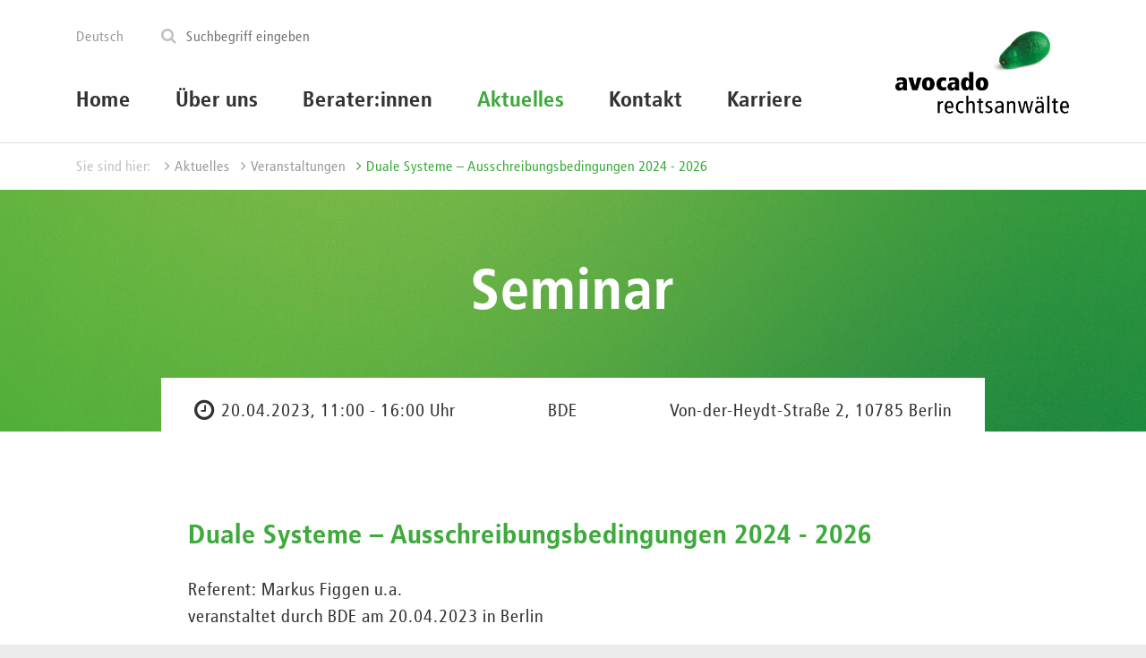

--- FILE ---
content_type: text/html; charset=utf-8
request_url: https://www.avocado.de/aktuelles/veranstaltungen/duale-systeme-ausschreibungsbedingungen-2024-2026/
body_size: 3198
content:
<!DOCTYPE html>
<html lang="de">
<head>

<meta charset="utf-8">
<!-- 
	This website is powered by TYPO3 - inspiring people to share!
	TYPO3 is a free open source Content Management Framework initially created by Kasper Skaarhoj and licensed under GNU/GPL.
	TYPO3 is copyright 1998-2026 of Kasper Skaarhoj. Extensions are copyright of their respective owners.
	Information and contribution at https://typo3.org/
-->


<link rel="icon" href="/favicon.ico" type="image/vnd.microsoft.icon">
<title>Duale Systeme – Ausschreibungsbedingungen 2024 - 2026 | avocado rechtsanwälte</title>
<meta name="generator" content="TYPO3 CMS" />
<meta name="viewport" content="width=device-width, initial-scale=1, shrink-to-fit=no" />
<meta name="robots" content="INDEX,FOLLOW" />
<meta name="twitter:card" content="summary" />


<link rel="stylesheet" href="/frontend/dist/css/main.css?1762158903" media="all">
<link rel="stylesheet" href="/_assets/e799cca3073eabb617dfebf5f7cabc53/StyleSheets/Frontend/results.css?1708962082" media="all">
<link rel="stylesheet" href="/_assets/e799cca3073eabb617dfebf5f7cabc53/StyleSheets/Frontend/loader.css?1708962082" media="all">



<script src="/frontend/dist/js/head.js?1762158909"></script>


<meta name="Last-Modified" content="2023-03-22T16:11:40+01:00" /><script src="https://ccm.avocado.de/app.js?apiKey=4fd101d1cdcc89e1319d331954bb0f35f76a37c4aae38569&amp;domain=35f702d" referrerpolicy="origin"></script>
<link rel="canonical" href="https://www.avocado.de/aktuelles/veranstaltungen/duale-systeme-ausschreibungsbedingungen-2024-2026/"/>
</head>
<body >


	<div class="site-wrapper site-gallery auto-init" data-module="modules/equal-height">
		<div class="site site-consultant auto-init site-gallery">
			

    <header class="header auto-init" data-module="modules/header">
        <div class="navbar-toggler-wrapper">
            <button type="button" class="navbar-toggler auto-init" data-module="modules/navbarCollapse" data-toggle="collapse" data-target=".main-navigation" aria-expanded="false" aria-controls="navbar">
                <i class="fa fa-bars"></i>
            </button>
        </div>
        <div class="logo-mobile-wrapper">
            <a href="/" title="avocado rechtsanwälte">
                <picture>
                    <source type="image/svg+xml" srcset="/frontend/images/logo/avocado_words.svg">
                    <img class="logo-img"
                         src="/frontend/images/logo/avocado_words.png" alt="avocado rechtsanwälte">
                </picture>
            </a>
        </div>
        <div class="container">
            <div class="header-content-wrapper">
                <div class="service-menu-wrap">
                    <ul class="nav navbar-nav navbar-left language-menu" role="menu">
    
        
            <li class="nav-link active">
                <a href="/aktuelles/veranstaltungen/duale-systeme-ausschreibungsbedingungen-2024-2026/" hreflang="de-DE">Deutsch</a>
            </li>
        
    
        
    
        
    
    
</ul>
                    
	
    <div class="tx-indexedsearch-searchbox auto-init" data-module="modules/search">
        <form method="get" class="tx-indexedsearch-form" id="tx-solr-search-form-pi-results" action="/suche/" data-suggest="/suche?type=7384" data-suggest-header="Top Treffer" accept-charset="utf-8">

            

            
            <fieldset>
                <button class="tx-indexedsearch-search-submit" type="submit"><i class="fa fa-search"></i></button>
                <input type="text" id="tx-indexedsearch-searchbox-sword-header"
                       placeholder="Suchbegriff eingeben"
                       class="searchbox-sword tx-indexedsearch-searchbox-sword tx-solr-q js-solr-q tx-solr-suggest tx-solr-suggest-focus"
                       name="tx_solr[q]"
                       value=""/>
                <div class="tx-solr-autocomplete"></div>
            </fieldset>
        </form>
    </div>


                </div>
                <div class="logo-sticky right">
                    <a href="/" title="avocado rechtsanwälte">
                        <picture>
                            <source type="image/svg+xml" srcset="/frontend/images/logo/avocado_words.svg">
                            <img class="logo-img"
                                 src="/frontend/images/logo/avocado_words.png" alt="avocado rechtsanwälte">
                        </picture>
                    </a>
                </div>
                <div class="logo right">
                    <a href="/" title="avocado rechtsanwälte">
                        <picture>
                            <img class="logo-img"
                                 src="/frontend/images/logo/avocado_logo.png" alt="avocado rechtsanwälte">
                        </picture>
                    </a>
                </div>
                <div class="main-navigation-wrap">
                    <nav class="navbar main-navigation auto-init" data-module="modules/dropdown-mobile">
                        <ul class="nav first-level">
                            <li class="nav-item"><a href="/home/" class="nav-link">Home</a></li><li class="nav-item"><a href="/ueber-uns/" class="nav-link nav-link-sub-items">Über uns</a><div class="second-level-wrapper dropdown-menu"><div class="second-level-inner-wrapper"><ul class="second-level"><li class="nav-item first"><a href="/ueber-uns/" class="nav-link-second-level">Über uns</a></li><li class="nav-item"><a href="/ueber-uns/fachbereiche/" class="nav-link-second-level">Fachbereiche</a></li><li class="nav-item"><a href="/ueber-uns/branchen/" class="nav-link-second-level">Branchen</a></li><li class="nav-item"><a href="/ueber-uns/standorte/" class="nav-link-second-level">Standorte</a></li><li class="nav-item"><a href="/ueber-uns/international/" class="nav-link-second-level">International</a></li><li class="nav-item"><a href="/ueber-uns/geschichte/" class="nav-link-second-level">Geschichte</a></li></ul></div></div></li><li class="nav-item"><a href="/beraterinnen/" class="nav-link">Berater:innen</a></li><li class="nav-item"><a href="/aktuelles/" class="nav-link nav-link-sub-items active">Aktuelles</a><div class="second-level-wrapper dropdown-menu"><div class="second-level-inner-wrapper"><ul class="second-level"><li class="nav-item first"><a href="/aktuelles/" class="nav-link-second-level">Aktuelles</a></li><li class="nav-item"><a href="/aktuelles/veranstaltungen/" class="nav-link-second-level active">Veranstaltungen</a></li><li class="nav-item"><a href="/aktuelles/blog/" class="nav-link-second-level">Blog</a></li><li class="nav-item"><a href="/aktuelles/vlog/" class="nav-link-second-level">Vlog</a></li><li class="nav-item"><a href="/aktuelles/shorts/" class="nav-link-second-level">Shorts</a></li></ul></div></div></li><li class="nav-item"><a href="/kontakt/" class="nav-link">Kontakt</a></li><li class="nav-item"><a href="/karriere/" class="nav-link nav-link-sub-items">Karriere</a><div class="second-level-wrapper dropdown-menu"><div class="second-level-inner-wrapper"><ul class="second-level"><li class="nav-item first"><a href="/karriere/" class="nav-link-second-level">Karriere</a></li><li class="nav-item"><a href="/karriere/onlinebewerbung/" class="nav-link-second-level">Onlinebewerbung</a></li></ul></div></div></li>
                            <li class="hidden-lg-up languagemenu-mobile-li"><ul class="nav navbar-nav navbar-left language-menu" role="menu">
    
        
            <li class="nav-link active">
                <a href="/aktuelles/veranstaltungen/duale-systeme-ausschreibungsbedingungen-2024-2026/" hreflang="de-DE">Deutsch</a>
            </li>
        
    
        
    
        
    
    
</ul></li>
                            <li class="hidden-lg-up searchfield-mobile-li">
	
    <div class="tx-indexedsearch-searchbox auto-init" data-module="modules/search">
        <form method="get" class="tx-indexedsearch-form" id="tx-solr-search-form-pi-results" action="/suche/" data-suggest="/suche?type=7384" data-suggest-header="Top Treffer" accept-charset="utf-8">

            

            
            <fieldset>
                <button class="tx-indexedsearch-search-submit" type="submit"><i class="fa fa-search"></i></button>
                <input type="text" id="tx-indexedsearch-searchbox-sword-header"
                       placeholder="Suchbegriff eingeben"
                       class="searchbox-sword tx-indexedsearch-searchbox-sword tx-solr-q js-solr-q tx-solr-suggest tx-solr-suggest-focus"
                       name="tx_solr[q]"
                       value=""/>
                <div class="tx-solr-autocomplete"></div>
            </fieldset>
        </form>
    </div>

</li>
                        </ul>
                    </nav>
                </div>
            </div>
        </div>
    </header>


			
				<div class="ce ce-breadcrumb ce-margin-bottom-none" id="Breadcrumb"><div class="container"><div class="row"><div class="col-md-12"><span class="breadcrumb-label">Sie sind hier:</span> <a href="/aktuelles/">Aktuelles</a><a href="/aktuelles/veranstaltungen/">Veranstaltungen</a><a href="/aktuelles/veranstaltungen/duale-systeme-ausschreibungsbedingungen-2024-2026/" class="current">Duale Systeme – Ausschreibungsbedingungen 2024 - 2026</a> </div></div></div></div>
			

			
				<div class="gallery">
					


        
    

<div id="c5726"
     class="ce ce-keyvisual-small  "
     style="background-image: url('/typo3temp/assets/_processed_/9/8/csm_avoc_verlauf_270x1300_016f9d6f37.jpg');">
    <div class="content-absolute-center" >
        
        <div class="ce-content">
            <h1>Seminar</h1>
        </div>
    </div>

</div>



				</div>
			

			<div class="content-wrapper">
				<!--TYPO3SEARCH_begin-->
				


    <div class="container info-container">
        <div class="row">
            <div class="col-lg-10 offset-lg-1">
               <div class="ce ce-event-info">
                  <div class="event-info">
                      <span class="event-info-date">20.04.2023, 11:00 - 16:00 Uhr</span>
                  </div>
                   <div class="event-info">
                       BDE
                   </div>
                   <div class="event-info">
                       Von-der-Heydt-Straße 2, 10785 Berlin
                   </div>
               </div>
            </div>
        </div>
    </div>

				
	
    <div class="container"><div class="row"><div class="col-lg-10 offset-lg-1">
    <div id="c5727" class="ce ce-text ">
        <h3>Duale Systeme – Ausschreibungsbedingungen 2024 - 2026</h3>
<p>Referent: Markus Figgen u.a.<br> veranstaltet durch BDE&nbsp;am 20.04.2023 in Berlin</p>
<p>Weitere Informationen finden Sie <a href="https://www.bde.de/service/seminare/duale-systeme-deutschland-dsd-ausschreibungsbedingungen/" target="_blank" rel="noreferrer">hier</a>.</p>
<p>&nbsp;</p>
        
    </div>
    </div></div></div>



				<!--TYPO3SEARCH_end-->
			</div>

			

    <footer class="footer">
        <div class="footer-content-wrapper">
            <div class="container">
                <div class="footer-copyright">
                    <p>&copy; <b>avocado rechtsanwälte</b> <span class="footer-cities"> Berlin Frankfurt Hamburg Köln München Brüssel</span></p>
                    <div class="footer-to-top auto-init" data-module="modules/scrollTop"><i class="fa fa-angle-up" aria-hidden="true"></i>
                         nach oben</div>
                </div>
                <div class="footer-navigation">
                    <ul><li class="nav-item"><a href="/impressum/" class="nav-link-second-level">Impressum</a><li class="nav-item"><a href="/datenschutz/" class="nav-link-second-level">Datenschutz</a><li class="nav-item"><a href="/kontakt/" class="nav-link-second-level">Kontakt</a><li class="nav-item"><a href="/login/" class="nav-link-second-level">Login</a><li class="nav-item"><a href="#" onclick="CCM.openWidget(); return false;">Datenschutzeinstellungen bearbeiten</a></li></ul>
                </div>
            </div>
        </div>
    </footer>


		</div>
	</div>
<div class="ce ce-cookie-banner">
    <p>Diese Webseite verwendet Cookies, um die Seite benutzerfreundlich zu gestalten und uns über Ihr Nutzungsverhalten zu informieren. <a href="https://www.avocado.de/datenschutz/">Mehr erfahren ...</a></p>
    <div class="ce-cookie-banner__buttons">
        <a id="cookieInfoButtonYes" class="button-action">Einverstanden</a>
        <a id="cookieInfoButtonNo" class="button-action-white">Ablehnen</a>
    </div>
</div>

<script src="/_assets/948410ace0dfa9ad00627133d9ca8a23/JavaScript/Powermail/Form.min.js?1710923845" defer="defer"></script>

<script data-main="/frontend/dist/js/custom/main" src="/frontend/dist/js/vendor/require.js"></script><script async="" src="/frontend/polyfills/picturefill.min.js"></script>
</body>
</html>

--- FILE ---
content_type: application/javascript; charset=utf-8
request_url: https://www.avocado.de/frontend/dist/js/custom/modules/navbarCollapse.js
body_size: 185
content:
!function(s,a,e,n){"use strict";a(["app/core","app/module","jquery","lodash"],function(a,e,n,i){return{constructors:["ready","events"],ready:function(s,a){},events:function(a,e){function i(a){var e=n(".site-wrapper"),i=n(a).find("i"),t=n("header").height(),o=n(s).height(),r=o-t;e.hasClass("show-nav")?(e.removeClass("show-nav"),i.removeClass("fa-close"),i.addClass("fa-bars")):(e.addClass("show-nav"),i.removeClass("fa-bars"),i.addClass("fa-close "),n(".main-navigation").css({height:r}))}n(a).on("click",function(){i(n(this))})}}})}(this,this.define,this.require);

--- FILE ---
content_type: application/javascript; charset=utf-8
request_url: https://www.avocado.de/frontend/dist/js/custom/main.js
body_size: 42156
content:
/*!
 * jQuery JavaScript Library v3.2.1
 * https://jquery.com/
 *
 * Includes Sizzle.js
 * https://sizzlejs.com/
 *
 * Copyright JS Foundation and other contributors
 * Released under the MIT license
 * https://jquery.org/license
 *
 * Date: 2017-03-20T18:59Z
 */

/*!
 * Sizzle CSS Selector Engine v2.3.3
 * https://sizzlejs.com/
 *
 * Copyright jQuery Foundation and other contributors
 * Released under the MIT license
 * http://jquery.org/license
 *
 * Date: 2016-08-08
 */

/**
 * @license
 * lodash 3.9.3 (Custom Build) <https://lodash.com/>
 * Build: `lodash exports="amd" include="bind, chain, compact, each, flatten, includes, isFunction, isNull, isObject, map, matchesProperty, union, uniq, uniqueId" --output htdocs/frontend/dev/js/vendor/lodash.js`
 * Copyright 2012-2015 The Dojo Foundation <http://dojofoundation.org/>
 * Based on Underscore.js 1.8.3 <http://underscorejs.org/LICENSE>
 * Copyright 2009-2015 Jeremy Ashkenas, DocumentCloud and Investigative Reporters & Editors
 * Available under MIT license <https://lodash.com/license>
 */

function _defineProperties(e,t){for(var n=0;n<t.length;n++){var r=t[n];r.enumerable=r.enumerable||!1,r.configurable=!0,"value"in r&&(r.writable=!0),Object.defineProperty(e,r.key,r)}}function _createClass(e,t,n){return t&&_defineProperties(e.prototype,t),n&&_defineProperties(e,n),e}!function(e,t){"use strict";"object"==typeof module&&"object"==typeof module.exports?module.exports=e.document?t(e,!0):function(e){if(!e.document)throw new Error("jQuery requires a window with a document");return t(e)}:t(e)}("undefined"!=typeof window?window:this,function(e,t){function n(e,t){t=t||ne;var n=t.createElement("script");n.text=e,t.head.appendChild(n).parentNode.removeChild(n)}function r(e){var t=!!e&&"length"in e&&e.length,n=ge.type(e);return"function"===n||ge.isWindow(e)?!1:"array"===n||0===t||"number"==typeof t&&t>0&&t-1 in e}function o(e,t){return e.nodeName&&e.nodeName.toLowerCase()===t.toLowerCase()}function i(e,t,n){return ge.isFunction(t)?ge.grep(e,function(e,r){return!!t.call(e,r,e)!==n}):t.nodeType?ge.grep(e,function(e){return e===t!==n}):"string"!=typeof t?ge.grep(e,function(e){return se.call(t,e)>-1!==n}):je.test(t)?ge.filter(t,e,n):(t=ge.filter(t,e),ge.grep(e,function(e){return se.call(t,e)>-1!==n&&1===e.nodeType}))}function a(e,t){for(;(e=e[t])&&1!==e.nodeType;);return e}function s(e){var t={};return ge.each(e.match(qe)||[],function(e,n){t[n]=!0}),t}function u(e){return e}function c(e){throw e}function l(e,t,n,r){var o;try{e&&ge.isFunction(o=e.promise)?o.call(e).done(t).fail(n):e&&ge.isFunction(o=e.then)?o.call(e,t,n):t.apply(void 0,[e].slice(r))}catch(e){n.apply(void 0,[e])}}function f(){ne.removeEventListener("DOMContentLoaded",f),e.removeEventListener("load",f),ge.ready()}function p(){this.expando=ge.expando+p.uid++}function d(e){return"true"===e?!0:"false"===e?!1:"null"===e?null:e===+e+""?+e:Pe.test(e)?JSON.parse(e):e}function h(e,t,n){var r;if(void 0===n&&1===e.nodeType)if(r="data-"+t.replace(Re,"-$&").toLowerCase(),n=e.getAttribute(r),"string"==typeof n){try{n=d(n)}catch(o){}He.set(e,t,n)}else n=void 0;return n}function g(e,t,n,r){var o,i=1,a=20,s=r?function(){return r.cur()}:function(){return ge.css(e,t,"")},u=s(),c=n&&n[3]||(ge.cssNumber[t]?"":"px"),l=(ge.cssNumber[t]||"px"!==c&&+u)&&$e.exec(ge.css(e,t));if(l&&l[3]!==c){c=c||l[3],n=n||[],l=+u||1;do i=i||".5",l/=i,ge.style(e,t,l+c);while(i!==(i=s()/u)&&1!==i&&--a)}return n&&(l=+l||+u||0,o=n[1]?l+(n[1]+1)*n[2]:+n[2],r&&(r.unit=c,r.start=l,r.end=o)),o}function v(e){var t,n=e.ownerDocument,r=e.nodeName,o=ze[r];return o?o:(t=n.body.appendChild(n.createElement(r)),o=ge.css(t,"display"),t.parentNode.removeChild(t),"none"===o&&(o="block"),ze[r]=o,o)}function y(e,t){for(var n,r,o=[],i=0,a=e.length;a>i;i++)r=e[i],r.style&&(n=r.style.display,t?("none"===n&&(o[i]=Fe.get(r,"display")||null,o[i]||(r.style.display="")),""===r.style.display&&Be(r)&&(o[i]=v(r))):"none"!==n&&(o[i]="none",Fe.set(r,"display",n)));for(i=0;a>i;i++)null!=o[i]&&(e[i].style.display=o[i]);return e}function m(e,t){var n;return n="undefined"!=typeof e.getElementsByTagName?e.getElementsByTagName(t||"*"):"undefined"!=typeof e.querySelectorAll?e.querySelectorAll(t||"*"):[],void 0===t||t&&o(e,t)?ge.merge([e],n):n}function b(e,t){for(var n=0,r=e.length;r>n;n++)Fe.set(e[n],"globalEval",!t||Fe.get(t[n],"globalEval"))}function x(e,t,n,r,o){for(var i,a,s,u,c,l,f=t.createDocumentFragment(),p=[],d=0,h=e.length;h>d;d++)if(i=e[d],i||0===i)if("object"===ge.type(i))ge.merge(p,i.nodeType?[i]:i);else if(Ye.test(i)){for(a=a||f.appendChild(t.createElement("div")),s=(Ge.exec(i)||["",""])[1].toLowerCase(),u=Qe[s]||Qe._default,a.innerHTML=u[1]+ge.htmlPrefilter(i)+u[2],l=u[0];l--;)a=a.lastChild;ge.merge(p,a.childNodes),a=f.firstChild,a.textContent=""}else p.push(t.createTextNode(i));for(f.textContent="",d=0;i=p[d++];)if(r&&ge.inArray(i,r)>-1)o&&o.push(i);else if(c=ge.contains(i.ownerDocument,i),a=m(f.appendChild(i),"script"),c&&b(a),n)for(l=0;i=a[l++];)Xe.test(i.type||"")&&n.push(i);return f}function _(){return!0}function w(){return!1}function T(){try{return ne.activeElement}catch(e){}}function C(e,t,n,r,o,i){var a,s;if("object"==typeof t){"string"!=typeof n&&(r=r||n,n=void 0);for(s in t)C(e,s,n,r,t[s],i);return e}if(null==r&&null==o?(o=n,r=n=void 0):null==o&&("string"==typeof n?(o=r,r=void 0):(o=r,r=n,n=void 0)),o===!1)o=w;else if(!o)return e;return 1===i&&(a=o,o=function(e){return ge().off(e),a.apply(this,arguments)},o.guid=a.guid||(a.guid=ge.guid++)),e.each(function(){ge.event.add(this,t,o,r,n)})}function j(e,t){return o(e,"table")&&o(11!==t.nodeType?t:t.firstChild,"tr")?ge(">tbody",e)[0]||e:e}function A(e){return e.type=(null!==e.getAttribute("type"))+"/"+e.type,e}function E(e){var t=ot.exec(e.type);return t?e.type=t[1]:e.removeAttribute("type"),e}function k(e,t){var n,r,o,i,a,s,u,c;if(1===t.nodeType){if(Fe.hasData(e)&&(i=Fe.access(e),a=Fe.set(t,i),c=i.events)){delete a.handle,a.events={};for(o in c)for(n=0,r=c[o].length;r>n;n++)ge.event.add(t,o,c[o][n])}He.hasData(e)&&(s=He.access(e),u=ge.extend({},s),He.set(t,u))}}function S(e,t){var n=t.nodeName.toLowerCase();"input"===n&&Ve.test(e.type)?t.checked=e.checked:("input"===n||"textarea"===n)&&(t.defaultValue=e.defaultValue)}function N(e,t,r,o){t=ie.apply([],t);var i,a,s,u,c,l,f=0,p=e.length,d=p-1,h=t[0],g=ge.isFunction(h);if(g||p>1&&"string"==typeof h&&!de.checkClone&&rt.test(h))return e.each(function(n){var i=e.eq(n);g&&(t[0]=h.call(this,n,i.html())),N(i,t,r,o)});if(p&&(i=x(t,e[0].ownerDocument,!1,e,o),a=i.firstChild,1===i.childNodes.length&&(i=a),a||o)){for(s=ge.map(m(i,"script"),A),u=s.length;p>f;f++)c=i,f!==d&&(c=ge.clone(c,!0,!0),u&&ge.merge(s,m(c,"script"))),r.call(e[f],c,f);if(u)for(l=s[s.length-1].ownerDocument,ge.map(s,E),f=0;u>f;f++)c=s[f],Xe.test(c.type||"")&&!Fe.access(c,"globalEval")&&ge.contains(l,c)&&(c.src?ge._evalUrl&&ge._evalUrl(c.src):n(c.textContent.replace(it,""),l))}return e}function q(e,t,n){for(var r,o=t?ge.filter(t,e):e,i=0;null!=(r=o[i]);i++)n||1!==r.nodeType||ge.cleanData(m(r)),r.parentNode&&(n&&ge.contains(r.ownerDocument,r)&&b(m(r,"script")),r.parentNode.removeChild(r));return e}function D(e,t,n){var r,o,i,a,s=e.style;return n=n||ut(e),n&&(a=n.getPropertyValue(t)||n[t],""!==a||ge.contains(e.ownerDocument,e)||(a=ge.style(e,t)),!de.pixelMarginRight()&&st.test(a)&&at.test(t)&&(r=s.width,o=s.minWidth,i=s.maxWidth,s.minWidth=s.maxWidth=s.width=a,a=n.width,s.width=r,s.minWidth=o,s.maxWidth=i)),void 0!==a?a+"":a}function O(e,t){return{get:function(){return e()?void delete this.get:(this.get=t).apply(this,arguments)}}}function L(e){if(e in ht)return e;for(var t=e[0].toUpperCase()+e.slice(1),n=dt.length;n--;)if(e=dt[n]+t,e in ht)return e}function I(e){var t=ge.cssProps[e];return t||(t=ge.cssProps[e]=L(e)||e),t}function F(e,t,n){var r=$e.exec(t);return r?Math.max(0,r[2]-(n||0))+(r[3]||"px"):t}function H(e,t,n,r,o){var i,a=0;for(i=n===(r?"border":"content")?4:"width"===t?1:0;4>i;i+=2)"margin"===n&&(a+=ge.css(e,n+We[i],!0,o)),r?("content"===n&&(a-=ge.css(e,"padding"+We[i],!0,o)),"margin"!==n&&(a-=ge.css(e,"border"+We[i]+"Width",!0,o))):(a+=ge.css(e,"padding"+We[i],!0,o),"padding"!==n&&(a+=ge.css(e,"border"+We[i]+"Width",!0,o)));return a}function P(e,t,n){var r,o=ut(e),i=D(e,t,o),a="border-box"===ge.css(e,"boxSizing",!1,o);return st.test(i)?i:(r=a&&(de.boxSizingReliable()||i===e.style[t]),"auto"===i&&(i=e["offset"+t[0].toUpperCase()+t.slice(1)]),i=parseFloat(i)||0,i+H(e,t,n||(a?"border":"content"),r,o)+"px")}function R(e,t,n,r,o){return new R.prototype.init(e,t,n,r,o)}function M(){vt&&(ne.hidden===!1&&e.requestAnimationFrame?e.requestAnimationFrame(M):e.setTimeout(M,ge.fx.interval),ge.fx.tick())}function $(){return e.setTimeout(function(){gt=void 0}),gt=ge.now()}function W(e,t){var n,r=0,o={height:e};for(t=t?1:0;4>r;r+=2-t)n=We[r],o["margin"+n]=o["padding"+n]=e;return t&&(o.opacity=o.width=e),o}function B(e,t,n){for(var r,o=(V.tweeners[t]||[]).concat(V.tweeners["*"]),i=0,a=o.length;a>i;i++)if(r=o[i].call(n,t,e))return r}function U(e,t,n){var r,o,i,a,s,u,c,l,f="width"in t||"height"in t,p=this,d={},h=e.style,g=e.nodeType&&Be(e),v=Fe.get(e,"fxshow");n.queue||(a=ge._queueHooks(e,"fx"),null==a.unqueued&&(a.unqueued=0,s=a.empty.fire,a.empty.fire=function(){a.unqueued||s()}),a.unqueued++,p.always(function(){p.always(function(){a.unqueued--,ge.queue(e,"fx").length||a.empty.fire()})}));for(r in t)if(o=t[r],yt.test(o)){if(delete t[r],i=i||"toggle"===o,o===(g?"hide":"show")){if("show"!==o||!v||void 0===v[r])continue;g=!0}d[r]=v&&v[r]||ge.style(e,r)}if(u=!ge.isEmptyObject(t),u||!ge.isEmptyObject(d)){f&&1===e.nodeType&&(n.overflow=[h.overflow,h.overflowX,h.overflowY],c=v&&v.display,null==c&&(c=Fe.get(e,"display")),l=ge.css(e,"display"),"none"===l&&(c?l=c:(y([e],!0),c=e.style.display||c,l=ge.css(e,"display"),y([e]))),("inline"===l||"inline-block"===l&&null!=c)&&"none"===ge.css(e,"float")&&(u||(p.done(function(){h.display=c}),null==c&&(l=h.display,c="none"===l?"":l)),h.display="inline-block")),n.overflow&&(h.overflow="hidden",p.always(function(){h.overflow=n.overflow[0],h.overflowX=n.overflow[1],h.overflowY=n.overflow[2]})),u=!1;for(r in d)u||(v?"hidden"in v&&(g=v.hidden):v=Fe.access(e,"fxshow",{display:c}),i&&(v.hidden=!g),g&&y([e],!0),p.done(function(){g||y([e]),Fe.remove(e,"fxshow");for(r in d)ge.style(e,r,d[r])})),u=B(g?v[r]:0,r,p),r in v||(v[r]=u.start,g&&(u.end=u.start,u.start=0))}}function z(e,t){var n,r,o,i,a;for(n in e)if(r=ge.camelCase(n),o=t[r],i=e[n],Array.isArray(i)&&(o=i[1],i=e[n]=i[0]),n!==r&&(e[r]=i,delete e[n]),a=ge.cssHooks[r],a&&"expand"in a){i=a.expand(i),delete e[r];for(n in i)n in e||(e[n]=i[n],t[n]=o)}else t[r]=o}function V(e,t,n){var r,o,i=0,a=V.prefilters.length,s=ge.Deferred().always(function(){delete u.elem}),u=function(){if(o)return!1;for(var t=gt||$(),n=Math.max(0,c.startTime+c.duration-t),r=n/c.duration||0,i=1-r,a=0,u=c.tweens.length;u>a;a++)c.tweens[a].run(i);return s.notifyWith(e,[c,i,n]),1>i&&u?n:(u||s.notifyWith(e,[c,1,0]),s.resolveWith(e,[c]),!1)},c=s.promise({elem:e,props:ge.extend({},t),opts:ge.extend(!0,{specialEasing:{},easing:ge.easing._default},n),originalProperties:t,originalOptions:n,startTime:gt||$(),duration:n.duration,tweens:[],createTween:function(t,n){var r=ge.Tween(e,c.opts,t,n,c.opts.specialEasing[t]||c.opts.easing);return c.tweens.push(r),r},stop:function(t){var n=0,r=t?c.tweens.length:0;if(o)return this;for(o=!0;r>n;n++)c.tweens[n].run(1);return t?(s.notifyWith(e,[c,1,0]),s.resolveWith(e,[c,t])):s.rejectWith(e,[c,t]),this}}),l=c.props;for(z(l,c.opts.specialEasing);a>i;i++)if(r=V.prefilters[i].call(c,e,l,c.opts))return ge.isFunction(r.stop)&&(ge._queueHooks(c.elem,c.opts.queue).stop=ge.proxy(r.stop,r)),r;return ge.map(l,B,c),ge.isFunction(c.opts.start)&&c.opts.start.call(e,c),c.progress(c.opts.progress).done(c.opts.done,c.opts.complete).fail(c.opts.fail).always(c.opts.always),ge.fx.timer(ge.extend(u,{elem:e,anim:c,queue:c.opts.queue})),c}function G(e){var t=e.match(qe)||[];return t.join(" ")}function X(e){return e.getAttribute&&e.getAttribute("class")||""}function Q(e,t,n,r){var o;if(Array.isArray(t))ge.each(t,function(t,o){n||kt.test(e)?r(e,o):Q(e+"["+("object"==typeof o&&null!=o?t:"")+"]",o,n,r)});else if(n||"object"!==ge.type(t))r(e,t);else for(o in t)Q(e+"["+o+"]",t[o],n,r)}function Y(e){return function(t,n){"string"!=typeof t&&(n=t,t="*");var r,o=0,i=t.toLowerCase().match(qe)||[];if(ge.isFunction(n))for(;r=i[o++];)"+"===r[0]?(r=r.slice(1)||"*",(e[r]=e[r]||[]).unshift(n)):(e[r]=e[r]||[]).push(n)}}function J(e,t,n,r){function o(s){var u;return i[s]=!0,ge.each(e[s]||[],function(e,s){var c=s(t,n,r);return"string"!=typeof c||a||i[c]?a?!(u=c):void 0:(t.dataTypes.unshift(c),o(c),!1)}),u}var i={},a=e===Mt;return o(t.dataTypes[0])||!i["*"]&&o("*")}function K(e,t){var n,r,o=ge.ajaxSettings.flatOptions||{};for(n in t)void 0!==t[n]&&((o[n]?e:r||(r={}))[n]=t[n]);return r&&ge.extend(!0,e,r),e}function Z(e,t,n){for(var r,o,i,a,s=e.contents,u=e.dataTypes;"*"===u[0];)u.shift(),void 0===r&&(r=e.mimeType||t.getResponseHeader("Content-Type"));if(r)for(o in s)if(s[o]&&s[o].test(r)){u.unshift(o);break}if(u[0]in n)i=u[0];else{for(o in n){if(!u[0]||e.converters[o+" "+u[0]]){i=o;break}a||(a=o)}i=i||a}return i?(i!==u[0]&&u.unshift(i),n[i]):void 0}function ee(e,t,n,r){var o,i,a,s,u,c={},l=e.dataTypes.slice();if(l[1])for(a in e.converters)c[a.toLowerCase()]=e.converters[a];for(i=l.shift();i;)if(e.responseFields[i]&&(n[e.responseFields[i]]=t),!u&&r&&e.dataFilter&&(t=e.dataFilter(t,e.dataType)),u=i,i=l.shift())if("*"===i)i=u;else if("*"!==u&&u!==i){if(a=c[u+" "+i]||c["* "+i],!a)for(o in c)if(s=o.split(" "),s[1]===i&&(a=c[u+" "+s[0]]||c["* "+s[0]])){a===!0?a=c[o]:c[o]!==!0&&(i=s[0],l.unshift(s[1]));break}if(a!==!0)if(a&&e["throws"])t=a(t);else try{t=a(t)}catch(f){return{state:"parsererror",error:a?f:"No conversion from "+u+" to "+i}}}return{state:"success",data:t}}var te=[],ne=e.document,re=Object.getPrototypeOf,oe=te.slice,ie=te.concat,ae=te.push,se=te.indexOf,ue={},ce=ue.toString,le=ue.hasOwnProperty,fe=le.toString,pe=fe.call(Object),de={},he="3.2.1",ge=function(e,t){return new ge.fn.init(e,t)},ve=/^[\s\uFEFF\xA0]+|[\s\uFEFF\xA0]+$/g,ye=/^-ms-/,me=/-([a-z])/g,be=function(e,t){return t.toUpperCase()};ge.fn=ge.prototype={jquery:he,constructor:ge,length:0,toArray:function(){return oe.call(this)},get:function(e){return null==e?oe.call(this):0>e?this[e+this.length]:this[e]},pushStack:function(e){var t=ge.merge(this.constructor(),e);return t.prevObject=this,t},each:function(e){return ge.each(this,e)},map:function(e){return this.pushStack(ge.map(this,function(t,n){return e.call(t,n,t)}))},slice:function(){return this.pushStack(oe.apply(this,arguments))},first:function(){return this.eq(0)},last:function(){return this.eq(-1)},eq:function(e){var t=this.length,n=+e+(0>e?t:0);return this.pushStack(n>=0&&t>n?[this[n]]:[])},end:function(){return this.prevObject||this.constructor()},push:ae,sort:te.sort,splice:te.splice},ge.extend=ge.fn.extend=function(){var e,t,n,r,o,i,a=arguments[0]||{},s=1,u=arguments.length,c=!1;for("boolean"==typeof a&&(c=a,a=arguments[s]||{},s++),"object"==typeof a||ge.isFunction(a)||(a={}),s===u&&(a=this,s--);u>s;s++)if(null!=(e=arguments[s]))for(t in e)n=a[t],r=e[t],a!==r&&(c&&r&&(ge.isPlainObject(r)||(o=Array.isArray(r)))?(o?(o=!1,i=n&&Array.isArray(n)?n:[]):i=n&&ge.isPlainObject(n)?n:{},a[t]=ge.extend(c,i,r)):void 0!==r&&(a[t]=r));return a},ge.extend({expando:"jQuery"+(he+Math.random()).replace(/\D/g,""),isReady:!0,error:function(e){throw new Error(e)},noop:function(){},isFunction:function(e){return"function"===ge.type(e)},isWindow:function(e){return null!=e&&e===e.window},isNumeric:function(e){var t=ge.type(e);return("number"===t||"string"===t)&&!isNaN(e-parseFloat(e))},isPlainObject:function(e){var t,n;return e&&"[object Object]"===ce.call(e)?(t=re(e))?(n=le.call(t,"constructor")&&t.constructor,"function"==typeof n&&fe.call(n)===pe):!0:!1},isEmptyObject:function(e){var t;for(t in e)return!1;return!0},type:function(e){return null==e?e+"":"object"==typeof e||"function"==typeof e?ue[ce.call(e)]||"object":typeof e},globalEval:function(e){n(e)},camelCase:function(e){return e.replace(ye,"ms-").replace(me,be)},each:function(e,t){var n,o=0;if(r(e))for(n=e.length;n>o&&t.call(e[o],o,e[o])!==!1;o++);else for(o in e)if(t.call(e[o],o,e[o])===!1)break;return e},trim:function(e){return null==e?"":(e+"").replace(ve,"")},makeArray:function(e,t){var n=t||[];return null!=e&&(r(Object(e))?ge.merge(n,"string"==typeof e?[e]:e):ae.call(n,e)),n},inArray:function(e,t,n){return null==t?-1:se.call(t,e,n)},merge:function(e,t){for(var n=+t.length,r=0,o=e.length;n>r;r++)e[o++]=t[r];return e.length=o,e},grep:function(e,t,n){for(var r,o=[],i=0,a=e.length,s=!n;a>i;i++)r=!t(e[i],i),r!==s&&o.push(e[i]);return o},map:function(e,t,n){var o,i,a=0,s=[];if(r(e))for(o=e.length;o>a;a++)i=t(e[a],a,n),null!=i&&s.push(i);else for(a in e)i=t(e[a],a,n),null!=i&&s.push(i);return ie.apply([],s)},guid:1,proxy:function(e,t){var n,r,o;return"string"==typeof t&&(n=e[t],t=e,e=n),ge.isFunction(e)?(r=oe.call(arguments,2),o=function(){return e.apply(t||this,r.concat(oe.call(arguments)))},o.guid=e.guid=e.guid||ge.guid++,o):void 0},now:Date.now,support:de}),"function"==typeof Symbol&&(ge.fn[Symbol.iterator]=te[Symbol.iterator]),ge.each("Boolean Number String Function Array Date RegExp Object Error Symbol".split(" "),function(e,t){ue["[object "+t+"]"]=t.toLowerCase()});var xe=function(e){function t(e,t,n,r){var o,i,a,s,u,c,l,p=t&&t.ownerDocument,h=t?t.nodeType:9;if(n=n||[],"string"!=typeof e||!e||1!==h&&9!==h&&11!==h)return n;if(!r&&((t?t.ownerDocument||t:$)!==O&&D(t),t=t||O,I)){if(11!==h&&(u=ye.exec(e)))if(o=u[1]){if(9===h){if(!(a=t.getElementById(o)))return n;if(a.id===o)return n.push(a),n}else if(p&&(a=p.getElementById(o))&&R(t,a)&&a.id===o)return n.push(a),n}else{if(u[2])return K.apply(n,t.getElementsByTagName(e)),n;if((o=u[3])&&w.getElementsByClassName&&t.getElementsByClassName)return K.apply(n,t.getElementsByClassName(o)),n}if(w.qsa&&!V[e+" "]&&(!F||!F.test(e))){if(1!==h)p=t,l=e;else if("object"!==t.nodeName.toLowerCase()){for((s=t.getAttribute("id"))?s=s.replace(_e,we):t.setAttribute("id",s=M),c=A(e),i=c.length;i--;)c[i]="#"+s+" "+d(c[i]);l=c.join(","),p=me.test(e)&&f(t.parentNode)||t}if(l)try{return K.apply(n,p.querySelectorAll(l)),n}catch(g){}finally{s===M&&t.removeAttribute("id")}}}return k(e.replace(se,"$1"),t,n,r)}function n(){function e(n,r){return t.push(n+" ")>T.cacheLength&&delete e[t.shift()],e[n+" "]=r}var t=[];return e}function r(e){return e[M]=!0,e}function o(e){var t=O.createElement("fieldset");try{return!!e(t)}catch(n){return!1}finally{t.parentNode&&t.parentNode.removeChild(t),t=null}}function i(e,t){for(var n=e.split("|"),r=n.length;r--;)T.attrHandle[n[r]]=t}function a(e,t){var n=t&&e,r=n&&1===e.nodeType&&1===t.nodeType&&e.sourceIndex-t.sourceIndex;if(r)return r;if(n)for(;n=n.nextSibling;)if(n===t)return-1;return e?1:-1}function s(e){return function(t){var n=t.nodeName.toLowerCase();return"input"===n&&t.type===e}}function u(e){return function(t){var n=t.nodeName.toLowerCase();return("input"===n||"button"===n)&&t.type===e}}function c(e){return function(t){return"form"in t?t.parentNode&&t.disabled===!1?"label"in t?"label"in t.parentNode?t.parentNode.disabled===e:t.disabled===e:t.isDisabled===e||t.isDisabled!==!e&&Ce(t)===e:t.disabled===e:"label"in t?t.disabled===e:!1}}function l(e){return r(function(t){return t=+t,r(function(n,r){for(var o,i=e([],n.length,t),a=i.length;a--;)n[o=i[a]]&&(n[o]=!(r[o]=n[o]))})})}function f(e){return e&&"undefined"!=typeof e.getElementsByTagName&&e}function p(){}function d(e){for(var t=0,n=e.length,r="";n>t;t++)r+=e[t].value;return r}function h(e,t,n){var r=t.dir,o=t.next,i=o||r,a=n&&"parentNode"===i,s=B++;return t.first?function(t,n,o){for(;t=t[r];)if(1===t.nodeType||a)return e(t,n,o);return!1}:function(t,n,u){var c,l,f,p=[W,s];if(u){for(;t=t[r];)if((1===t.nodeType||a)&&e(t,n,u))return!0}else for(;t=t[r];)if(1===t.nodeType||a)if(f=t[M]||(t[M]={}),l=f[t.uniqueID]||(f[t.uniqueID]={}),o&&o===t.nodeName.toLowerCase())t=t[r]||t;else{if((c=l[i])&&c[0]===W&&c[1]===s)return p[2]=c[2];if(l[i]=p,p[2]=e(t,n,u))return!0}return!1}}function g(e){return e.length>1?function(t,n,r){for(var o=e.length;o--;)if(!e[o](t,n,r))return!1;return!0}:e[0]}function v(e,n,r){for(var o=0,i=n.length;i>o;o++)t(e,n[o],r);return r}function y(e,t,n,r,o){for(var i,a=[],s=0,u=e.length,c=null!=t;u>s;s++)(i=e[s])&&(!n||n(i,r,o))&&(a.push(i),c&&t.push(s));return a}function m(e,t,n,o,i,a){return o&&!o[M]&&(o=m(o)),i&&!i[M]&&(i=m(i,a)),r(function(r,a,s,u){var c,l,f,p=[],d=[],h=a.length,g=r||v(t||"*",s.nodeType?[s]:s,[]),m=!e||!r&&t?g:y(g,p,e,s,u),b=n?i||(r?e:h||o)?[]:a:m;if(n&&n(m,b,s,u),o)for(c=y(b,d),o(c,[],s,u),l=c.length;l--;)(f=c[l])&&(b[d[l]]=!(m[d[l]]=f));if(r){if(i||e){if(i){for(c=[],l=b.length;l--;)(f=b[l])&&c.push(m[l]=f);i(null,b=[],c,u)}for(l=b.length;l--;)(f=b[l])&&(c=i?ee(r,f):p[l])>-1&&(r[c]=!(a[c]=f))}}else b=y(b===a?b.splice(h,b.length):b),i?i(null,a,b,u):K.apply(a,b)})}function b(e){for(var t,n,r,o=e.length,i=T.relative[e[0].type],a=i||T.relative[" "],s=i?1:0,u=h(function(e){return e===t},a,!0),c=h(function(e){return ee(t,e)>-1},a,!0),l=[function(e,n,r){var o=!i&&(r||n!==S)||((t=n).nodeType?u(e,n,r):c(e,n,r));return t=null,o}];o>s;s++)if(n=T.relative[e[s].type])l=[h(g(l),n)];else{if(n=T.filter[e[s].type].apply(null,e[s].matches),n[M]){for(r=++s;o>r&&!T.relative[e[r].type];r++);return m(s>1&&g(l),s>1&&d(e.slice(0,s-1).concat({value:" "===e[s-2].type?"*":""})).replace(se,"$1"),n,r>s&&b(e.slice(s,r)),o>r&&b(e=e.slice(r)),o>r&&d(e))}l.push(n)}return g(l)}function x(e,n){var o=n.length>0,i=e.length>0,a=function(r,a,s,u,c){var l,f,p,d=0,h="0",g=r&&[],v=[],m=S,b=r||i&&T.find.TAG("*",c),x=W+=null==m?1:Math.random()||.1,_=b.length;for(c&&(S=a===O||a||c);h!==_&&null!=(l=b[h]);h++){if(i&&l){for(f=0,a||l.ownerDocument===O||(D(l),s=!I);p=e[f++];)if(p(l,a||O,s)){u.push(l);break}c&&(W=x)}o&&((l=!p&&l)&&d--,r&&g.push(l))}if(d+=h,o&&h!==d){for(f=0;p=n[f++];)p(g,v,a,s);if(r){if(d>0)for(;h--;)g[h]||v[h]||(v[h]=Y.call(u));v=y(v)}K.apply(u,v),c&&!r&&v.length>0&&d+n.length>1&&t.uniqueSort(u)}return c&&(W=x,S=m),g};return o?r(a):a}var _,w,T,C,j,A,E,k,S,N,q,D,O,L,I,F,H,P,R,M="sizzle"+1*new Date,$=e.document,W=0,B=0,U=n(),z=n(),V=n(),G=function(e,t){return e===t&&(q=!0),0},X={}.hasOwnProperty,Q=[],Y=Q.pop,J=Q.push,K=Q.push,Z=Q.slice,ee=function(e,t){for(var n=0,r=e.length;r>n;n++)if(e[n]===t)return n;return-1},te="checked|selected|async|autofocus|autoplay|controls|defer|disabled|hidden|ismap|loop|multiple|open|readonly|required|scoped",ne="[\\x20\\t\\r\\n\\f]",re="(?:\\\\.|[\\w-]|[^\x00-\\xa0])+",oe="\\["+ne+"*("+re+")(?:"+ne+"*([*^$|!~]?=)"+ne+"*(?:'((?:\\\\.|[^\\\\'])*)'|\"((?:\\\\.|[^\\\\\"])*)\"|("+re+"))|)"+ne+"*\\]",ie=":("+re+")(?:\\((('((?:\\\\.|[^\\\\'])*)'|\"((?:\\\\.|[^\\\\\"])*)\")|((?:\\\\.|[^\\\\()[\\]]|"+oe+")*)|.*)\\)|)",ae=new RegExp(ne+"+","g"),se=new RegExp("^"+ne+"+|((?:^|[^\\\\])(?:\\\\.)*)"+ne+"+$","g"),ue=new RegExp("^"+ne+"*,"+ne+"*"),ce=new RegExp("^"+ne+"*([>+~]|"+ne+")"+ne+"*"),le=new RegExp("="+ne+"*([^\\]'\"]*?)"+ne+"*\\]","g"),fe=new RegExp(ie),pe=new RegExp("^"+re+"$"),de={ID:new RegExp("^#("+re+")"),CLASS:new RegExp("^\\.("+re+")"),TAG:new RegExp("^("+re+"|[*])"),ATTR:new RegExp("^"+oe),PSEUDO:new RegExp("^"+ie),CHILD:new RegExp("^:(only|first|last|nth|nth-last)-(child|of-type)(?:\\("+ne+"*(even|odd|(([+-]|)(\\d*)n|)"+ne+"*(?:([+-]|)"+ne+"*(\\d+)|))"+ne+"*\\)|)","i"),bool:new RegExp("^(?:"+te+")$","i"),needsContext:new RegExp("^"+ne+"*[>+~]|:(even|odd|eq|gt|lt|nth|first|last)(?:\\("+ne+"*((?:-\\d)?\\d*)"+ne+"*\\)|)(?=[^-]|$)","i")},he=/^(?:input|select|textarea|button)$/i,ge=/^h\d$/i,ve=/^[^{]+\{\s*\[native \w/,ye=/^(?:#([\w-]+)|(\w+)|\.([\w-]+))$/,me=/[+~]/,be=new RegExp("\\\\([\\da-f]{1,6}"+ne+"?|("+ne+")|.)","ig"),xe=function(e,t,n){var r="0x"+t-65536;return r!==r||n?t:0>r?String.fromCharCode(r+65536):String.fromCharCode(r>>10|55296,1023&r|56320)},_e=/([\0-\x1f\x7f]|^-?\d)|^-$|[^\0-\x1f\x7f-\uFFFF\w-]/g,we=function(e,t){return t?"\x00"===e?"�":e.slice(0,-1)+"\\"+e.charCodeAt(e.length-1).toString(16)+" ":"\\"+e},Te=function(){D()},Ce=h(function(e){return e.disabled===!0&&("form"in e||"label"in e)},{dir:"parentNode",next:"legend"});try{K.apply(Q=Z.call($.childNodes),$.childNodes),Q[$.childNodes.length].nodeType}catch(je){K={apply:Q.length?function(e,t){J.apply(e,Z.call(t))}:function(e,t){for(var n=e.length,r=0;e[n++]=t[r++];);e.length=n-1}}}w=t.support={},j=t.isXML=function(e){var t=e&&(e.ownerDocument||e).documentElement;return t?"HTML"!==t.nodeName:!1},D=t.setDocument=function(e){var t,n,r=e?e.ownerDocument||e:$;return r!==O&&9===r.nodeType&&r.documentElement?(O=r,L=O.documentElement,I=!j(O),$!==O&&(n=O.defaultView)&&n.top!==n&&(n.addEventListener?n.addEventListener("unload",Te,!1):n.attachEvent&&n.attachEvent("onunload",Te)),w.attributes=o(function(e){return e.className="i",!e.getAttribute("className")}),w.getElementsByTagName=o(function(e){return e.appendChild(O.createComment("")),!e.getElementsByTagName("*").length}),w.getElementsByClassName=ve.test(O.getElementsByClassName),w.getById=o(function(e){return L.appendChild(e).id=M,!O.getElementsByName||!O.getElementsByName(M).length}),w.getById?(T.filter.ID=function(e){var t=e.replace(be,xe);return function(e){return e.getAttribute("id")===t}},T.find.ID=function(e,t){if("undefined"!=typeof t.getElementById&&I){var n=t.getElementById(e);return n?[n]:[]}}):(T.filter.ID=function(e){var t=e.replace(be,xe);return function(e){var n="undefined"!=typeof e.getAttributeNode&&e.getAttributeNode("id");return n&&n.value===t}},T.find.ID=function(e,t){if("undefined"!=typeof t.getElementById&&I){var n,r,o,i=t.getElementById(e);if(i){if(n=i.getAttributeNode("id"),n&&n.value===e)return[i];for(o=t.getElementsByName(e),r=0;i=o[r++];)if(n=i.getAttributeNode("id"),n&&n.value===e)return[i]}return[]}}),T.find.TAG=w.getElementsByTagName?function(e,t){return"undefined"!=typeof t.getElementsByTagName?t.getElementsByTagName(e):w.qsa?t.querySelectorAll(e):void 0}:function(e,t){var n,r=[],o=0,i=t.getElementsByTagName(e);if("*"===e){for(;n=i[o++];)1===n.nodeType&&r.push(n);return r}return i},T.find.CLASS=w.getElementsByClassName&&function(e,t){return"undefined"!=typeof t.getElementsByClassName&&I?t.getElementsByClassName(e):void 0},H=[],F=[],(w.qsa=ve.test(O.querySelectorAll))&&(o(function(e){L.appendChild(e).innerHTML="<a id='"+M+"'></a><select id='"+M+"-\r\\' msallowcapture=''><option selected=''></option></select>",e.querySelectorAll("[msallowcapture^='']").length&&F.push("[*^$]="+ne+"*(?:''|\"\")"),e.querySelectorAll("[selected]").length||F.push("\\["+ne+"*(?:value|"+te+")"),e.querySelectorAll("[id~="+M+"-]").length||F.push("~="),e.querySelectorAll(":checked").length||F.push(":checked"),e.querySelectorAll("a#"+M+"+*").length||F.push(".#.+[+~]")}),o(function(e){e.innerHTML="<a href='' disabled='disabled'></a><select disabled='disabled'><option/></select>";var t=O.createElement("input");t.setAttribute("type","hidden"),e.appendChild(t).setAttribute("name","D"),e.querySelectorAll("[name=d]").length&&F.push("name"+ne+"*[*^$|!~]?="),2!==e.querySelectorAll(":enabled").length&&F.push(":enabled",":disabled"),L.appendChild(e).disabled=!0,2!==e.querySelectorAll(":disabled").length&&F.push(":enabled",":disabled"),e.querySelectorAll("*,:x"),F.push(",.*:")})),(w.matchesSelector=ve.test(P=L.matches||L.webkitMatchesSelector||L.mozMatchesSelector||L.oMatchesSelector||L.msMatchesSelector))&&o(function(e){w.disconnectedMatch=P.call(e,"*"),P.call(e,"[s!='']:x"),H.push("!=",ie)}),F=F.length&&new RegExp(F.join("|")),H=H.length&&new RegExp(H.join("|")),t=ve.test(L.compareDocumentPosition),R=t||ve.test(L.contains)?function(e,t){var n=9===e.nodeType?e.documentElement:e,r=t&&t.parentNode;return e===r||!(!r||1!==r.nodeType||!(n.contains?n.contains(r):e.compareDocumentPosition&&16&e.compareDocumentPosition(r)))}:function(e,t){if(t)for(;t=t.parentNode;)if(t===e)return!0;return!1},G=t?function(e,t){if(e===t)return q=!0,0;var n=!e.compareDocumentPosition-!t.compareDocumentPosition;return n?n:(n=(e.ownerDocument||e)===(t.ownerDocument||t)?e.compareDocumentPosition(t):1,1&n||!w.sortDetached&&t.compareDocumentPosition(e)===n?e===O||e.ownerDocument===$&&R($,e)?-1:t===O||t.ownerDocument===$&&R($,t)?1:N?ee(N,e)-ee(N,t):0:4&n?-1:1)}:function(e,t){if(e===t)return q=!0,0;var n,r=0,o=e.parentNode,i=t.parentNode,s=[e],u=[t];if(!o||!i)return e===O?-1:t===O?1:o?-1:i?1:N?ee(N,e)-ee(N,t):0;if(o===i)return a(e,t);for(n=e;n=n.parentNode;)s.unshift(n);for(n=t;n=n.parentNode;)u.unshift(n);for(;s[r]===u[r];)r++;return r?a(s[r],u[r]):s[r]===$?-1:u[r]===$?1:0},O):O},t.matches=function(e,n){return t(e,null,null,n)},t.matchesSelector=function(e,n){if((e.ownerDocument||e)!==O&&D(e),n=n.replace(le,"='$1']"),w.matchesSelector&&I&&!V[n+" "]&&(!H||!H.test(n))&&(!F||!F.test(n)))try{var r=P.call(e,n);if(r||w.disconnectedMatch||e.document&&11!==e.document.nodeType)return r}catch(o){}return t(n,O,null,[e]).length>0},t.contains=function(e,t){return(e.ownerDocument||e)!==O&&D(e),R(e,t)},t.attr=function(e,t){(e.ownerDocument||e)!==O&&D(e);var n=T.attrHandle[t.toLowerCase()],r=n&&X.call(T.attrHandle,t.toLowerCase())?n(e,t,!I):void 0;return void 0!==r?r:w.attributes||!I?e.getAttribute(t):(r=e.getAttributeNode(t))&&r.specified?r.value:null},t.escape=function(e){return(e+"").replace(_e,we)},t.error=function(e){throw new Error("Syntax error, unrecognized expression: "+e)},t.uniqueSort=function(e){var t,n=[],r=0,o=0;if(q=!w.detectDuplicates,N=!w.sortStable&&e.slice(0),e.sort(G),q){for(;t=e[o++];)t===e[o]&&(r=n.push(o));for(;r--;)e.splice(n[r],1)}return N=null,e},C=t.getText=function(e){var t,n="",r=0,o=e.nodeType;if(o){if(1===o||9===o||11===o){if("string"==typeof e.textContent)return e.textContent;for(e=e.firstChild;e;e=e.nextSibling)n+=C(e)}else if(3===o||4===o)return e.nodeValue}else for(;t=e[r++];)n+=C(t);return n},T=t.selectors={cacheLength:50,createPseudo:r,match:de,attrHandle:{},find:{},relative:{">":{dir:"parentNode",first:!0}," ":{dir:"parentNode"},"+":{dir:"previousSibling",first:!0},"~":{dir:"previousSibling"}},preFilter:{ATTR:function(e){return e[1]=e[1].replace(be,xe),e[3]=(e[3]||e[4]||e[5]||"").replace(be,xe),"~="===e[2]&&(e[3]=" "+e[3]+" "),e.slice(0,4)},CHILD:function(e){return e[1]=e[1].toLowerCase(),"nth"===e[1].slice(0,3)?(e[3]||t.error(e[0]),e[4]=+(e[4]?e[5]+(e[6]||1):2*("even"===e[3]||"odd"===e[3])),e[5]=+(e[7]+e[8]||"odd"===e[3])):e[3]&&t.error(e[0]),e},PSEUDO:function(e){var t,n=!e[6]&&e[2];return de.CHILD.test(e[0])?null:(e[3]?e[2]=e[4]||e[5]||"":n&&fe.test(n)&&(t=A(n,!0))&&(t=n.indexOf(")",n.length-t)-n.length)&&(e[0]=e[0].slice(0,t),e[2]=n.slice(0,t)),e.slice(0,3))}},filter:{TAG:function(e){var t=e.replace(be,xe).toLowerCase();return"*"===e?function(){return!0}:function(e){return e.nodeName&&e.nodeName.toLowerCase()===t}},CLASS:function(e){var t=U[e+" "];return t||(t=new RegExp("(^|"+ne+")"+e+"("+ne+"|$)"))&&U(e,function(e){return t.test("string"==typeof e.className&&e.className||"undefined"!=typeof e.getAttribute&&e.getAttribute("class")||"")})},ATTR:function(e,n,r){return function(o){var i=t.attr(o,e);return null==i?"!="===n:n?(i+="","="===n?i===r:"!="===n?i!==r:"^="===n?r&&0===i.indexOf(r):"*="===n?r&&i.indexOf(r)>-1:"$="===n?r&&i.slice(-r.length)===r:"~="===n?(" "+i.replace(ae," ")+" ").indexOf(r)>-1:"|="===n?i===r||i.slice(0,r.length+1)===r+"-":!1):!0}},CHILD:function(e,t,n,r,o){var i="nth"!==e.slice(0,3),a="last"!==e.slice(-4),s="of-type"===t;return 1===r&&0===o?function(e){return!!e.parentNode}:function(t,n,u){var c,l,f,p,d,h,g=i!==a?"nextSibling":"previousSibling",v=t.parentNode,y=s&&t.nodeName.toLowerCase(),m=!u&&!s,b=!1;if(v){if(i){for(;g;){for(p=t;p=p[g];)if(s?p.nodeName.toLowerCase()===y:1===p.nodeType)return!1;h=g="only"===e&&!h&&"nextSibling"}return!0}if(h=[a?v.firstChild:v.lastChild],a&&m){for(p=v,f=p[M]||(p[M]={}),l=f[p.uniqueID]||(f[p.uniqueID]={}),c=l[e]||[],d=c[0]===W&&c[1],b=d&&c[2],p=d&&v.childNodes[d];p=++d&&p&&p[g]||(b=d=0)||h.pop();)if(1===p.nodeType&&++b&&p===t){l[e]=[W,d,b];break}}else if(m&&(p=t,f=p[M]||(p[M]={}),l=f[p.uniqueID]||(f[p.uniqueID]={}),c=l[e]||[],d=c[0]===W&&c[1],b=d),b===!1)for(;(p=++d&&p&&p[g]||(b=d=0)||h.pop())&&((s?p.nodeName.toLowerCase()!==y:1!==p.nodeType)||!++b||(m&&(f=p[M]||(p[M]={}),l=f[p.uniqueID]||(f[p.uniqueID]={}),l[e]=[W,b]),p!==t)););return b-=o,b===r||b%r===0&&b/r>=0}}},PSEUDO:function(e,n){var o,i=T.pseudos[e]||T.setFilters[e.toLowerCase()]||t.error("unsupported pseudo: "+e);return i[M]?i(n):i.length>1?(o=[e,e,"",n],T.setFilters.hasOwnProperty(e.toLowerCase())?r(function(e,t){for(var r,o=i(e,n),a=o.length;a--;)r=ee(e,o[a]),e[r]=!(t[r]=o[a])}):function(e){return i(e,0,o)}):i}},pseudos:{not:r(function(e){var t=[],n=[],o=E(e.replace(se,"$1"));return o[M]?r(function(e,t,n,r){for(var i,a=o(e,null,r,[]),s=e.length;s--;)(i=a[s])&&(e[s]=!(t[s]=i))}):function(e,r,i){return t[0]=e,o(t,null,i,n),t[0]=null,!n.pop()}}),has:r(function(e){return function(n){return t(e,n).length>0}}),contains:r(function(e){return e=e.replace(be,xe),function(t){return(t.textContent||t.innerText||C(t)).indexOf(e)>-1}}),
lang:r(function(e){return pe.test(e||"")||t.error("unsupported lang: "+e),e=e.replace(be,xe).toLowerCase(),function(t){var n;do if(n=I?t.lang:t.getAttribute("xml:lang")||t.getAttribute("lang"))return n=n.toLowerCase(),n===e||0===n.indexOf(e+"-");while((t=t.parentNode)&&1===t.nodeType);return!1}}),target:function(t){var n=e.location&&e.location.hash;return n&&n.slice(1)===t.id},root:function(e){return e===L},focus:function(e){return e===O.activeElement&&(!O.hasFocus||O.hasFocus())&&!!(e.type||e.href||~e.tabIndex)},enabled:c(!1),disabled:c(!0),checked:function(e){var t=e.nodeName.toLowerCase();return"input"===t&&!!e.checked||"option"===t&&!!e.selected},selected:function(e){return e.parentNode&&e.parentNode.selectedIndex,e.selected===!0},empty:function(e){for(e=e.firstChild;e;e=e.nextSibling)if(e.nodeType<6)return!1;return!0},parent:function(e){return!T.pseudos.empty(e)},header:function(e){return ge.test(e.nodeName)},input:function(e){return he.test(e.nodeName)},button:function(e){var t=e.nodeName.toLowerCase();return"input"===t&&"button"===e.type||"button"===t},text:function(e){var t;return"input"===e.nodeName.toLowerCase()&&"text"===e.type&&(null==(t=e.getAttribute("type"))||"text"===t.toLowerCase())},first:l(function(){return[0]}),last:l(function(e,t){return[t-1]}),eq:l(function(e,t,n){return[0>n?n+t:n]}),even:l(function(e,t){for(var n=0;t>n;n+=2)e.push(n);return e}),odd:l(function(e,t){for(var n=1;t>n;n+=2)e.push(n);return e}),lt:l(function(e,t,n){for(var r=0>n?n+t:n;--r>=0;)e.push(r);return e}),gt:l(function(e,t,n){for(var r=0>n?n+t:n;++r<t;)e.push(r);return e})}},T.pseudos.nth=T.pseudos.eq;for(_ in{radio:!0,checkbox:!0,file:!0,password:!0,image:!0})T.pseudos[_]=s(_);for(_ in{submit:!0,reset:!0})T.pseudos[_]=u(_);return p.prototype=T.filters=T.pseudos,T.setFilters=new p,A=t.tokenize=function(e,n){var r,o,i,a,s,u,c,l=z[e+" "];if(l)return n?0:l.slice(0);for(s=e,u=[],c=T.preFilter;s;){(!r||(o=ue.exec(s)))&&(o&&(s=s.slice(o[0].length)||s),u.push(i=[])),r=!1,(o=ce.exec(s))&&(r=o.shift(),i.push({value:r,type:o[0].replace(se," ")}),s=s.slice(r.length));for(a in T.filter)!(o=de[a].exec(s))||c[a]&&!(o=c[a](o))||(r=o.shift(),i.push({value:r,type:a,matches:o}),s=s.slice(r.length));if(!r)break}return n?s.length:s?t.error(e):z(e,u).slice(0)},E=t.compile=function(e,t){var n,r=[],o=[],i=V[e+" "];if(!i){for(t||(t=A(e)),n=t.length;n--;)i=b(t[n]),i[M]?r.push(i):o.push(i);i=V(e,x(o,r)),i.selector=e}return i},k=t.select=function(e,t,n,r){var o,i,a,s,u,c="function"==typeof e&&e,l=!r&&A(e=c.selector||e);if(n=n||[],1===l.length){if(i=l[0]=l[0].slice(0),i.length>2&&"ID"===(a=i[0]).type&&9===t.nodeType&&I&&T.relative[i[1].type]){if(t=(T.find.ID(a.matches[0].replace(be,xe),t)||[])[0],!t)return n;c&&(t=t.parentNode),e=e.slice(i.shift().value.length)}for(o=de.needsContext.test(e)?0:i.length;o--&&(a=i[o],!T.relative[s=a.type]);)if((u=T.find[s])&&(r=u(a.matches[0].replace(be,xe),me.test(i[0].type)&&f(t.parentNode)||t))){if(i.splice(o,1),e=r.length&&d(i),!e)return K.apply(n,r),n;break}}return(c||E(e,l))(r,t,!I,n,!t||me.test(e)&&f(t.parentNode)||t),n},w.sortStable=M.split("").sort(G).join("")===M,w.detectDuplicates=!!q,D(),w.sortDetached=o(function(e){return 1&e.compareDocumentPosition(O.createElement("fieldset"))}),o(function(e){return e.innerHTML="<a href='#'></a>","#"===e.firstChild.getAttribute("href")})||i("type|href|height|width",function(e,t,n){return n?void 0:e.getAttribute(t,"type"===t.toLowerCase()?1:2)}),w.attributes&&o(function(e){return e.innerHTML="<input/>",e.firstChild.setAttribute("value",""),""===e.firstChild.getAttribute("value")})||i("value",function(e,t,n){return n||"input"!==e.nodeName.toLowerCase()?void 0:e.defaultValue}),o(function(e){return null==e.getAttribute("disabled")})||i(te,function(e,t,n){var r;return n?void 0:e[t]===!0?t.toLowerCase():(r=e.getAttributeNode(t))&&r.specified?r.value:null}),t}(e);ge.find=xe,ge.expr=xe.selectors,ge.expr[":"]=ge.expr.pseudos,ge.uniqueSort=ge.unique=xe.uniqueSort,ge.text=xe.getText,ge.isXMLDoc=xe.isXML,ge.contains=xe.contains,ge.escapeSelector=xe.escape;var _e=function(e,t,n){for(var r=[],o=void 0!==n;(e=e[t])&&9!==e.nodeType;)if(1===e.nodeType){if(o&&ge(e).is(n))break;r.push(e)}return r},we=function(e,t){for(var n=[];e;e=e.nextSibling)1===e.nodeType&&e!==t&&n.push(e);return n},Te=ge.expr.match.needsContext,Ce=/^<([a-z][^\/\0>:\x20\t\r\n\f]*)[\x20\t\r\n\f]*\/?>(?:<\/\1>|)$/i,je=/^.[^:#\[\.,]*$/;ge.filter=function(e,t,n){var r=t[0];return n&&(e=":not("+e+")"),1===t.length&&1===r.nodeType?ge.find.matchesSelector(r,e)?[r]:[]:ge.find.matches(e,ge.grep(t,function(e){return 1===e.nodeType}))},ge.fn.extend({find:function(e){var t,n,r=this.length,o=this;if("string"!=typeof e)return this.pushStack(ge(e).filter(function(){for(t=0;r>t;t++)if(ge.contains(o[t],this))return!0}));for(n=this.pushStack([]),t=0;r>t;t++)ge.find(e,o[t],n);return r>1?ge.uniqueSort(n):n},filter:function(e){return this.pushStack(i(this,e||[],!1))},not:function(e){return this.pushStack(i(this,e||[],!0))},is:function(e){return!!i(this,"string"==typeof e&&Te.test(e)?ge(e):e||[],!1).length}});var Ae,Ee=/^(?:\s*(<[\w\W]+>)[^>]*|#([\w-]+))$/,ke=ge.fn.init=function(e,t,n){var r,o;if(!e)return this;if(n=n||Ae,"string"==typeof e){if(r="<"===e[0]&&">"===e[e.length-1]&&e.length>=3?[null,e,null]:Ee.exec(e),!r||!r[1]&&t)return!t||t.jquery?(t||n).find(e):this.constructor(t).find(e);if(r[1]){if(t=t instanceof ge?t[0]:t,ge.merge(this,ge.parseHTML(r[1],t&&t.nodeType?t.ownerDocument||t:ne,!0)),Ce.test(r[1])&&ge.isPlainObject(t))for(r in t)ge.isFunction(this[r])?this[r](t[r]):this.attr(r,t[r]);return this}return o=ne.getElementById(r[2]),o&&(this[0]=o,this.length=1),this}return e.nodeType?(this[0]=e,this.length=1,this):ge.isFunction(e)?void 0!==n.ready?n.ready(e):e(ge):ge.makeArray(e,this)};ke.prototype=ge.fn,Ae=ge(ne);var Se=/^(?:parents|prev(?:Until|All))/,Ne={children:!0,contents:!0,next:!0,prev:!0};ge.fn.extend({has:function(e){var t=ge(e,this),n=t.length;return this.filter(function(){for(var e=0;n>e;e++)if(ge.contains(this,t[e]))return!0})},closest:function(e,t){var n,r=0,o=this.length,i=[],a="string"!=typeof e&&ge(e);if(!Te.test(e))for(;o>r;r++)for(n=this[r];n&&n!==t;n=n.parentNode)if(n.nodeType<11&&(a?a.index(n)>-1:1===n.nodeType&&ge.find.matchesSelector(n,e))){i.push(n);break}return this.pushStack(i.length>1?ge.uniqueSort(i):i)},index:function(e){return e?"string"==typeof e?se.call(ge(e),this[0]):se.call(this,e.jquery?e[0]:e):this[0]&&this[0].parentNode?this.first().prevAll().length:-1},add:function(e,t){return this.pushStack(ge.uniqueSort(ge.merge(this.get(),ge(e,t))))},addBack:function(e){return this.add(null==e?this.prevObject:this.prevObject.filter(e))}}),ge.each({parent:function(e){var t=e.parentNode;return t&&11!==t.nodeType?t:null},parents:function(e){return _e(e,"parentNode")},parentsUntil:function(e,t,n){return _e(e,"parentNode",n)},next:function(e){return a(e,"nextSibling")},prev:function(e){return a(e,"previousSibling")},nextAll:function(e){return _e(e,"nextSibling")},prevAll:function(e){return _e(e,"previousSibling")},nextUntil:function(e,t,n){return _e(e,"nextSibling",n)},prevUntil:function(e,t,n){return _e(e,"previousSibling",n)},siblings:function(e){return we((e.parentNode||{}).firstChild,e)},children:function(e){return we(e.firstChild)},contents:function(e){return o(e,"iframe")?e.contentDocument:(o(e,"template")&&(e=e.content||e),ge.merge([],e.childNodes))}},function(e,t){ge.fn[e]=function(n,r){var o=ge.map(this,t,n);return"Until"!==e.slice(-5)&&(r=n),r&&"string"==typeof r&&(o=ge.filter(r,o)),this.length>1&&(Ne[e]||ge.uniqueSort(o),Se.test(e)&&o.reverse()),this.pushStack(o)}});var qe=/[^\x20\t\r\n\f]+/g;ge.Callbacks=function(e){e="string"==typeof e?s(e):ge.extend({},e);var t,n,r,o,i=[],a=[],u=-1,c=function(){for(o=o||e.once,r=t=!0;a.length;u=-1)for(n=a.shift();++u<i.length;)i[u].apply(n[0],n[1])===!1&&e.stopOnFalse&&(u=i.length,n=!1);e.memory||(n=!1),t=!1,o&&(i=n?[]:"")},l={add:function(){return i&&(n&&!t&&(u=i.length-1,a.push(n)),function r(t){ge.each(t,function(t,n){ge.isFunction(n)?e.unique&&l.has(n)||i.push(n):n&&n.length&&"string"!==ge.type(n)&&r(n)})}(arguments),n&&!t&&c()),this},remove:function(){return ge.each(arguments,function(e,t){for(var n;(n=ge.inArray(t,i,n))>-1;)i.splice(n,1),u>=n&&u--}),this},has:function(e){return e?ge.inArray(e,i)>-1:i.length>0},empty:function(){return i&&(i=[]),this},disable:function(){return o=a=[],i=n="",this},disabled:function(){return!i},lock:function(){return o=a=[],n||t||(i=n=""),this},locked:function(){return!!o},fireWith:function(e,n){return o||(n=n||[],n=[e,n.slice?n.slice():n],a.push(n),t||c()),this},fire:function(){return l.fireWith(this,arguments),this},fired:function(){return!!r}};return l},ge.extend({Deferred:function(t){var n=[["notify","progress",ge.Callbacks("memory"),ge.Callbacks("memory"),2],["resolve","done",ge.Callbacks("once memory"),ge.Callbacks("once memory"),0,"resolved"],["reject","fail",ge.Callbacks("once memory"),ge.Callbacks("once memory"),1,"rejected"]],r="pending",o={state:function(){return r},always:function(){return i.done(arguments).fail(arguments),this},"catch":function(e){return o.then(null,e)},pipe:function(){var e=arguments;return ge.Deferred(function(t){ge.each(n,function(n,r){var o=ge.isFunction(e[r[4]])&&e[r[4]];i[r[1]](function(){var e=o&&o.apply(this,arguments);e&&ge.isFunction(e.promise)?e.promise().progress(t.notify).done(t.resolve).fail(t.reject):t[r[0]+"With"](this,o?[e]:arguments)})}),e=null}).promise()},then:function(t,r,o){function i(t,n,r,o){return function(){var s=this,l=arguments,f=function(){var e,f;if(!(a>t)){if(e=r.apply(s,l),e===n.promise())throw new TypeError("Thenable self-resolution");f=e&&("object"==typeof e||"function"==typeof e)&&e.then,ge.isFunction(f)?o?f.call(e,i(a,n,u,o),i(a,n,c,o)):(a++,f.call(e,i(a,n,u,o),i(a,n,c,o),i(a,n,u,n.notifyWith))):(r!==u&&(s=void 0,l=[e]),(o||n.resolveWith)(s,l))}},p=o?f:function(){try{f()}catch(e){ge.Deferred.exceptionHook&&ge.Deferred.exceptionHook(e,p.stackTrace),t+1>=a&&(r!==c&&(s=void 0,l=[e]),n.rejectWith(s,l))}};t?p():(ge.Deferred.getStackHook&&(p.stackTrace=ge.Deferred.getStackHook()),e.setTimeout(p))}}var a=0;return ge.Deferred(function(e){n[0][3].add(i(0,e,ge.isFunction(o)?o:u,e.notifyWith)),n[1][3].add(i(0,e,ge.isFunction(t)?t:u)),n[2][3].add(i(0,e,ge.isFunction(r)?r:c))}).promise()},promise:function(e){return null!=e?ge.extend(e,o):o}},i={};return ge.each(n,function(e,t){var a=t[2],s=t[5];o[t[1]]=a.add,s&&a.add(function(){r=s},n[3-e][2].disable,n[0][2].lock),a.add(t[3].fire),i[t[0]]=function(){return i[t[0]+"With"](this===i?void 0:this,arguments),this},i[t[0]+"With"]=a.fireWith}),o.promise(i),t&&t.call(i,i),i},when:function(e){var t=arguments.length,n=t,r=Array(n),o=oe.call(arguments),i=ge.Deferred(),a=function(e){return function(n){r[e]=this,o[e]=arguments.length>1?oe.call(arguments):n,--t||i.resolveWith(r,o)}};if(1>=t&&(l(e,i.done(a(n)).resolve,i.reject,!t),"pending"===i.state()||ge.isFunction(o[n]&&o[n].then)))return i.then();for(;n--;)l(o[n],a(n),i.reject);return i.promise()}});var De=/^(Eval|Internal|Range|Reference|Syntax|Type|URI)Error$/;ge.Deferred.exceptionHook=function(t,n){e.console&&e.console.warn&&t&&De.test(t.name)&&e.console.warn("jQuery.Deferred exception: "+t.message,t.stack,n)},ge.readyException=function(t){e.setTimeout(function(){throw t})};var Oe=ge.Deferred();ge.fn.ready=function(e){return Oe.then(e)["catch"](function(e){ge.readyException(e)}),this},ge.extend({isReady:!1,readyWait:1,ready:function(e){(e===!0?--ge.readyWait:ge.isReady)||(ge.isReady=!0,e!==!0&&--ge.readyWait>0||Oe.resolveWith(ne,[ge]))}}),ge.ready.then=Oe.then,"complete"===ne.readyState||"loading"!==ne.readyState&&!ne.documentElement.doScroll?e.setTimeout(ge.ready):(ne.addEventListener("DOMContentLoaded",f),e.addEventListener("load",f));var Le=function(e,t,n,r,o,i,a){var s=0,u=e.length,c=null==n;if("object"===ge.type(n)){o=!0;for(s in n)Le(e,t,s,n[s],!0,i,a)}else if(void 0!==r&&(o=!0,ge.isFunction(r)||(a=!0),c&&(a?(t.call(e,r),t=null):(c=t,t=function(e,t,n){return c.call(ge(e),n)})),t))for(;u>s;s++)t(e[s],n,a?r:r.call(e[s],s,t(e[s],n)));return o?e:c?t.call(e):u?t(e[0],n):i},Ie=function(e){return 1===e.nodeType||9===e.nodeType||!+e.nodeType};p.uid=1,p.prototype={cache:function(e){var t=e[this.expando];return t||(t={},Ie(e)&&(e.nodeType?e[this.expando]=t:Object.defineProperty(e,this.expando,{value:t,configurable:!0}))),t},set:function(e,t,n){var r,o=this.cache(e);if("string"==typeof t)o[ge.camelCase(t)]=n;else for(r in t)o[ge.camelCase(r)]=t[r];return o},get:function(e,t){return void 0===t?this.cache(e):e[this.expando]&&e[this.expando][ge.camelCase(t)]},access:function(e,t,n){return void 0===t||t&&"string"==typeof t&&void 0===n?this.get(e,t):(this.set(e,t,n),void 0!==n?n:t)},remove:function(e,t){var n,r=e[this.expando];if(void 0!==r){if(void 0!==t){Array.isArray(t)?t=t.map(ge.camelCase):(t=ge.camelCase(t),t=t in r?[t]:t.match(qe)||[]),n=t.length;for(;n--;)delete r[t[n]]}(void 0===t||ge.isEmptyObject(r))&&(e.nodeType?e[this.expando]=void 0:delete e[this.expando])}},hasData:function(e){var t=e[this.expando];return void 0!==t&&!ge.isEmptyObject(t)}};var Fe=new p,He=new p,Pe=/^(?:\{[\w\W]*\}|\[[\w\W]*\])$/,Re=/[A-Z]/g;ge.extend({hasData:function(e){return He.hasData(e)||Fe.hasData(e)},data:function(e,t,n){return He.access(e,t,n)},removeData:function(e,t){He.remove(e,t)},_data:function(e,t,n){return Fe.access(e,t,n)},_removeData:function(e,t){Fe.remove(e,t)}}),ge.fn.extend({data:function(e,t){var n,r,o,i=this[0],a=i&&i.attributes;if(void 0===e){if(this.length&&(o=He.get(i),1===i.nodeType&&!Fe.get(i,"hasDataAttrs"))){for(n=a.length;n--;)a[n]&&(r=a[n].name,0===r.indexOf("data-")&&(r=ge.camelCase(r.slice(5)),h(i,r,o[r])));Fe.set(i,"hasDataAttrs",!0)}return o}return"object"==typeof e?this.each(function(){He.set(this,e)}):Le(this,function(t){var n;if(i&&void 0===t){if(n=He.get(i,e),void 0!==n)return n;if(n=h(i,e),void 0!==n)return n}else this.each(function(){He.set(this,e,t)})},null,t,arguments.length>1,null,!0)},removeData:function(e){return this.each(function(){He.remove(this,e)})}}),ge.extend({queue:function(e,t,n){var r;return e?(t=(t||"fx")+"queue",r=Fe.get(e,t),n&&(!r||Array.isArray(n)?r=Fe.access(e,t,ge.makeArray(n)):r.push(n)),r||[]):void 0},dequeue:function(e,t){t=t||"fx";var n=ge.queue(e,t),r=n.length,o=n.shift(),i=ge._queueHooks(e,t),a=function(){ge.dequeue(e,t)};"inprogress"===o&&(o=n.shift(),r--),o&&("fx"===t&&n.unshift("inprogress"),delete i.stop,o.call(e,a,i)),!r&&i&&i.empty.fire()},_queueHooks:function(e,t){var n=t+"queueHooks";return Fe.get(e,n)||Fe.access(e,n,{empty:ge.Callbacks("once memory").add(function(){Fe.remove(e,[t+"queue",n])})})}}),ge.fn.extend({queue:function(e,t){var n=2;return"string"!=typeof e&&(t=e,e="fx",n--),arguments.length<n?ge.queue(this[0],e):void 0===t?this:this.each(function(){var n=ge.queue(this,e,t);ge._queueHooks(this,e),"fx"===e&&"inprogress"!==n[0]&&ge.dequeue(this,e)})},dequeue:function(e){return this.each(function(){ge.dequeue(this,e)})},clearQueue:function(e){return this.queue(e||"fx",[])},promise:function(e,t){var n,r=1,o=ge.Deferred(),i=this,a=this.length,s=function(){--r||o.resolveWith(i,[i])};for("string"!=typeof e&&(t=e,e=void 0),e=e||"fx";a--;)n=Fe.get(i[a],e+"queueHooks"),n&&n.empty&&(r++,n.empty.add(s));return s(),o.promise(t)}});var Me=/[+-]?(?:\d*\.|)\d+(?:[eE][+-]?\d+|)/.source,$e=new RegExp("^(?:([+-])=|)("+Me+")([a-z%]*)$","i"),We=["Top","Right","Bottom","Left"],Be=function(e,t){return e=t||e,"none"===e.style.display||""===e.style.display&&ge.contains(e.ownerDocument,e)&&"none"===ge.css(e,"display")},Ue=function(e,t,n,r){var o,i,a={};for(i in t)a[i]=e.style[i],e.style[i]=t[i];o=n.apply(e,r||[]);for(i in t)e.style[i]=a[i];return o},ze={};ge.fn.extend({show:function(){return y(this,!0)},hide:function(){return y(this)},toggle:function(e){return"boolean"==typeof e?e?this.show():this.hide():this.each(function(){Be(this)?ge(this).show():ge(this).hide()})}});var Ve=/^(?:checkbox|radio)$/i,Ge=/<([a-z][^\/\0>\x20\t\r\n\f]+)/i,Xe=/^$|\/(?:java|ecma)script/i,Qe={option:[1,"<select multiple='multiple'>","</select>"],thead:[1,"<table>","</table>"],col:[2,"<table><colgroup>","</colgroup></table>"],tr:[2,"<table><tbody>","</tbody></table>"],td:[3,"<table><tbody><tr>","</tr></tbody></table>"],_default:[0,"",""]};Qe.optgroup=Qe.option,Qe.tbody=Qe.tfoot=Qe.colgroup=Qe.caption=Qe.thead,Qe.th=Qe.td;var Ye=/<|&#?\w+;/;!function(){var e=ne.createDocumentFragment(),t=e.appendChild(ne.createElement("div")),n=ne.createElement("input");n.setAttribute("type","radio"),n.setAttribute("checked","checked"),n.setAttribute("name","t"),t.appendChild(n),de.checkClone=t.cloneNode(!0).cloneNode(!0).lastChild.checked,t.innerHTML="<textarea>x</textarea>",de.noCloneChecked=!!t.cloneNode(!0).lastChild.defaultValue}();var Je=ne.documentElement,Ke=/^key/,Ze=/^(?:mouse|pointer|contextmenu|drag|drop)|click/,et=/^([^.]*)(?:\.(.+)|)/;ge.event={global:{},add:function(e,t,n,r,o){var i,a,s,u,c,l,f,p,d,h,g,v=Fe.get(e);if(v)for(n.handler&&(i=n,n=i.handler,o=i.selector),o&&ge.find.matchesSelector(Je,o),n.guid||(n.guid=ge.guid++),(u=v.events)||(u=v.events={}),(a=v.handle)||(a=v.handle=function(t){return"undefined"!=typeof ge&&ge.event.triggered!==t.type?ge.event.dispatch.apply(e,arguments):void 0}),t=(t||"").match(qe)||[""],c=t.length;c--;)s=et.exec(t[c])||[],d=g=s[1],h=(s[2]||"").split(".").sort(),d&&(f=ge.event.special[d]||{},d=(o?f.delegateType:f.bindType)||d,f=ge.event.special[d]||{},l=ge.extend({type:d,origType:g,data:r,handler:n,guid:n.guid,selector:o,needsContext:o&&ge.expr.match.needsContext.test(o),namespace:h.join(".")},i),(p=u[d])||(p=u[d]=[],p.delegateCount=0,f.setup&&f.setup.call(e,r,h,a)!==!1||e.addEventListener&&e.addEventListener(d,a)),f.add&&(f.add.call(e,l),l.handler.guid||(l.handler.guid=n.guid)),o?p.splice(p.delegateCount++,0,l):p.push(l),ge.event.global[d]=!0)},remove:function(e,t,n,r,o){var i,a,s,u,c,l,f,p,d,h,g,v=Fe.hasData(e)&&Fe.get(e);if(v&&(u=v.events)){for(t=(t||"").match(qe)||[""],c=t.length;c--;)if(s=et.exec(t[c])||[],d=g=s[1],h=(s[2]||"").split(".").sort(),d){for(f=ge.event.special[d]||{},d=(r?f.delegateType:f.bindType)||d,p=u[d]||[],s=s[2]&&new RegExp("(^|\\.)"+h.join("\\.(?:.*\\.|)")+"(\\.|$)"),a=i=p.length;i--;)l=p[i],!o&&g!==l.origType||n&&n.guid!==l.guid||s&&!s.test(l.namespace)||r&&r!==l.selector&&("**"!==r||!l.selector)||(p.splice(i,1),l.selector&&p.delegateCount--,f.remove&&f.remove.call(e,l));a&&!p.length&&(f.teardown&&f.teardown.call(e,h,v.handle)!==!1||ge.removeEvent(e,d,v.handle),delete u[d])}else for(d in u)ge.event.remove(e,d+t[c],n,r,!0);ge.isEmptyObject(u)&&Fe.remove(e,"handle events")}},dispatch:function(e){var t,n,r,o,i,a,s=ge.event.fix(e),u=new Array(arguments.length),c=(Fe.get(this,"events")||{})[s.type]||[],l=ge.event.special[s.type]||{};for(u[0]=s,t=1;t<arguments.length;t++)u[t]=arguments[t];if(s.delegateTarget=this,!l.preDispatch||l.preDispatch.call(this,s)!==!1){for(a=ge.event.handlers.call(this,s,c),t=0;(o=a[t++])&&!s.isPropagationStopped();)for(s.currentTarget=o.elem,n=0;(i=o.handlers[n++])&&!s.isImmediatePropagationStopped();)(!s.rnamespace||s.rnamespace.test(i.namespace))&&(s.handleObj=i,s.data=i.data,r=((ge.event.special[i.origType]||{}).handle||i.handler).apply(o.elem,u),void 0!==r&&(s.result=r)===!1&&(s.preventDefault(),s.stopPropagation()));return l.postDispatch&&l.postDispatch.call(this,s),s.result}},handlers:function(e,t){var n,r,o,i,a,s=[],u=t.delegateCount,c=e.target;if(u&&c.nodeType&&!("click"===e.type&&e.button>=1))for(;c!==this;c=c.parentNode||this)if(1===c.nodeType&&("click"!==e.type||c.disabled!==!0)){for(i=[],a={},n=0;u>n;n++)r=t[n],o=r.selector+" ",void 0===a[o]&&(a[o]=r.needsContext?ge(o,this).index(c)>-1:ge.find(o,this,null,[c]).length),a[o]&&i.push(r);i.length&&s.push({elem:c,handlers:i})}return c=this,u<t.length&&s.push({elem:c,handlers:t.slice(u)}),s},addProp:function(e,t){Object.defineProperty(ge.Event.prototype,e,{enumerable:!0,configurable:!0,get:ge.isFunction(t)?function(){return this.originalEvent?t(this.originalEvent):void 0}:function(){return this.originalEvent?this.originalEvent[e]:void 0},set:function(t){Object.defineProperty(this,e,{enumerable:!0,configurable:!0,writable:!0,value:t})}})},fix:function(e){return e[ge.expando]?e:new ge.Event(e)},special:{load:{noBubble:!0},focus:{trigger:function(){return this!==T()&&this.focus?(this.focus(),!1):void 0},delegateType:"focusin"},blur:{trigger:function(){return this===T()&&this.blur?(this.blur(),!1):void 0},delegateType:"focusout"},click:{trigger:function(){return"checkbox"===this.type&&this.click&&o(this,"input")?(this.click(),!1):void 0},_default:function(e){return o(e.target,"a")}},beforeunload:{postDispatch:function(e){void 0!==e.result&&e.originalEvent&&(e.originalEvent.returnValue=e.result)}}}},ge.removeEvent=function(e,t,n){e.removeEventListener&&e.removeEventListener(t,n)},ge.Event=function(e,t){return this instanceof ge.Event?(e&&e.type?(this.originalEvent=e,this.type=e.type,this.isDefaultPrevented=e.defaultPrevented||void 0===e.defaultPrevented&&e.returnValue===!1?_:w,this.target=e.target&&3===e.target.nodeType?e.target.parentNode:e.target,this.currentTarget=e.currentTarget,this.relatedTarget=e.relatedTarget):this.type=e,t&&ge.extend(this,t),this.timeStamp=e&&e.timeStamp||ge.now(),void(this[ge.expando]=!0)):new ge.Event(e,t)},ge.Event.prototype={constructor:ge.Event,isDefaultPrevented:w,isPropagationStopped:w,isImmediatePropagationStopped:w,isSimulated:!1,preventDefault:function(){var e=this.originalEvent;this.isDefaultPrevented=_,e&&!this.isSimulated&&e.preventDefault()},stopPropagation:function(){var e=this.originalEvent;this.isPropagationStopped=_,e&&!this.isSimulated&&e.stopPropagation()},stopImmediatePropagation:function(){var e=this.originalEvent;this.isImmediatePropagationStopped=_,e&&!this.isSimulated&&e.stopImmediatePropagation(),this.stopPropagation()}},ge.each({altKey:!0,bubbles:!0,cancelable:!0,changedTouches:!0,ctrlKey:!0,detail:!0,eventPhase:!0,metaKey:!0,pageX:!0,pageY:!0,shiftKey:!0,view:!0,"char":!0,charCode:!0,key:!0,keyCode:!0,button:!0,buttons:!0,clientX:!0,clientY:!0,offsetX:!0,offsetY:!0,pointerId:!0,pointerType:!0,screenX:!0,screenY:!0,targetTouches:!0,toElement:!0,touches:!0,which:function(e){var t=e.button;return null==e.which&&Ke.test(e.type)?null!=e.charCode?e.charCode:e.keyCode:!e.which&&void 0!==t&&Ze.test(e.type)?1&t?1:2&t?3:4&t?2:0:e.which}},ge.event.addProp),ge.each({mouseenter:"mouseover",mouseleave:"mouseout",pointerenter:"pointerover",pointerleave:"pointerout"},function(e,t){ge.event.special[e]={delegateType:t,bindType:t,handle:function(e){var n,r=this,o=e.relatedTarget,i=e.handleObj;return(!o||o!==r&&!ge.contains(r,o))&&(e.type=i.origType,n=i.handler.apply(this,arguments),e.type=t),n}}}),ge.fn.extend({on:function(e,t,n,r){return C(this,e,t,n,r)},one:function(e,t,n,r){return C(this,e,t,n,r,1)},off:function(e,t,n){var r,o;if(e&&e.preventDefault&&e.handleObj)return r=e.handleObj,ge(e.delegateTarget).off(r.namespace?r.origType+"."+r.namespace:r.origType,r.selector,r.handler),this;if("object"==typeof e){for(o in e)this.off(o,t,e[o]);return this}return(t===!1||"function"==typeof t)&&(n=t,t=void 0),n===!1&&(n=w),this.each(function(){ge.event.remove(this,e,n,t)})}});var tt=/<(?!area|br|col|embed|hr|img|input|link|meta|param)(([a-z][^\/\0>\x20\t\r\n\f]*)[^>]*)\/>/gi,nt=/<script|<style|<link/i,rt=/checked\s*(?:[^=]|=\s*.checked.)/i,ot=/^true\/(.*)/,it=/^\s*<!(?:\[CDATA\[|--)|(?:\]\]|--)>\s*$/g;ge.extend({htmlPrefilter:function(e){return e.replace(tt,"<$1></$2>")},clone:function(e,t,n){var r,o,i,a,s=e.cloneNode(!0),u=ge.contains(e.ownerDocument,e);if(!(de.noCloneChecked||1!==e.nodeType&&11!==e.nodeType||ge.isXMLDoc(e)))for(a=m(s),i=m(e),r=0,o=i.length;o>r;r++)S(i[r],a[r]);if(t)if(n)for(i=i||m(e),a=a||m(s),r=0,o=i.length;o>r;r++)k(i[r],a[r]);else k(e,s);return a=m(s,"script"),a.length>0&&b(a,!u&&m(e,"script")),s},cleanData:function(e){for(var t,n,r,o=ge.event.special,i=0;void 0!==(n=e[i]);i++)if(Ie(n)){if(t=n[Fe.expando]){if(t.events)for(r in t.events)o[r]?ge.event.remove(n,r):ge.removeEvent(n,r,t.handle);n[Fe.expando]=void 0}n[He.expando]&&(n[He.expando]=void 0)}}}),ge.fn.extend({detach:function(e){return q(this,e,!0)},remove:function(e){return q(this,e)},text:function(e){return Le(this,function(e){return void 0===e?ge.text(this):this.empty().each(function(){(1===this.nodeType||11===this.nodeType||9===this.nodeType)&&(this.textContent=e)})},null,e,arguments.length)},append:function(){return N(this,arguments,function(e){if(1===this.nodeType||11===this.nodeType||9===this.nodeType){var t=j(this,e);t.appendChild(e)}})},prepend:function(){return N(this,arguments,function(e){if(1===this.nodeType||11===this.nodeType||9===this.nodeType){var t=j(this,e);t.insertBefore(e,t.firstChild)}})},before:function(){return N(this,arguments,function(e){this.parentNode&&this.parentNode.insertBefore(e,this)})},after:function(){return N(this,arguments,function(e){this.parentNode&&this.parentNode.insertBefore(e,this.nextSibling)})},empty:function(){for(var e,t=0;null!=(e=this[t]);t++)1===e.nodeType&&(ge.cleanData(m(e,!1)),e.textContent="");return this},clone:function(e,t){return e=null==e?!1:e,t=null==t?e:t,this.map(function(){return ge.clone(this,e,t)})},html:function(e){return Le(this,function(e){var t=this[0]||{},n=0,r=this.length;if(void 0===e&&1===t.nodeType)return t.innerHTML;if("string"==typeof e&&!nt.test(e)&&!Qe[(Ge.exec(e)||["",""])[1].toLowerCase()]){e=ge.htmlPrefilter(e);try{for(;r>n;n++)t=this[n]||{},1===t.nodeType&&(ge.cleanData(m(t,!1)),t.innerHTML=e);t=0}catch(o){}}t&&this.empty().append(e)},null,e,arguments.length)},replaceWith:function(){var e=[];return N(this,arguments,function(t){var n=this.parentNode;ge.inArray(this,e)<0&&(ge.cleanData(m(this)),n&&n.replaceChild(t,this))},e)}}),ge.each({appendTo:"append",prependTo:"prepend",insertBefore:"before",insertAfter:"after",replaceAll:"replaceWith"},function(e,t){ge.fn[e]=function(e){for(var n,r=[],o=ge(e),i=o.length-1,a=0;i>=a;a++)n=a===i?this:this.clone(!0),ge(o[a])[t](n),ae.apply(r,n.get());return this.pushStack(r)}});var at=/^margin/,st=new RegExp("^("+Me+")(?!px)[a-z%]+$","i"),ut=function(t){var n=t.ownerDocument.defaultView;return n&&n.opener||(n=e),n.getComputedStyle(t)};!function(){function t(){if(s){s.style.cssText="box-sizing:border-box;position:relative;display:block;margin:auto;border:1px;padding:1px;top:1%;width:50%",s.innerHTML="",Je.appendChild(a);var t=e.getComputedStyle(s);n="1%"!==t.top,i="2px"===t.marginLeft,r="4px"===t.width,s.style.marginRight="50%",o="4px"===t.marginRight,Je.removeChild(a),s=null}}var n,r,o,i,a=ne.createElement("div"),s=ne.createElement("div");s.style&&(s.style.backgroundClip="content-box",s.cloneNode(!0).style.backgroundClip="",de.clearCloneStyle="content-box"===s.style.backgroundClip,a.style.cssText="border:0;width:8px;height:0;top:0;left:-9999px;padding:0;margin-top:1px;position:absolute",a.appendChild(s),ge.extend(de,{pixelPosition:function(){return t(),n},boxSizingReliable:function(){return t(),r},pixelMarginRight:function(){return t(),o},reliableMarginLeft:function(){return t(),i}}))}();var ct=/^(none|table(?!-c[ea]).+)/,lt=/^--/,ft={position:"absolute",visibility:"hidden",display:"block"},pt={letterSpacing:"0",fontWeight:"400"},dt=["Webkit","Moz","ms"],ht=ne.createElement("div").style;ge.extend({cssHooks:{opacity:{get:function(e,t){if(t){var n=D(e,"opacity");return""===n?"1":n}}}},cssNumber:{animationIterationCount:!0,columnCount:!0,fillOpacity:!0,flexGrow:!0,flexShrink:!0,fontWeight:!0,lineHeight:!0,opacity:!0,order:!0,orphans:!0,widows:!0,zIndex:!0,zoom:!0},cssProps:{"float":"cssFloat"},style:function(e,t,n,r){if(e&&3!==e.nodeType&&8!==e.nodeType&&e.style){var o,i,a,s=ge.camelCase(t),u=lt.test(t),c=e.style;return u||(t=I(s)),a=ge.cssHooks[t]||ge.cssHooks[s],void 0===n?a&&"get"in a&&void 0!==(o=a.get(e,!1,r))?o:c[t]:(i=typeof n,"string"===i&&(o=$e.exec(n))&&o[1]&&(n=g(e,t,o),i="number"),null!=n&&n===n&&("number"===i&&(n+=o&&o[3]||(ge.cssNumber[s]?"":"px")),de.clearCloneStyle||""!==n||0!==t.indexOf("background")||(c[t]="inherit"),a&&"set"in a&&void 0===(n=a.set(e,n,r))||(u?c.setProperty(t,n):c[t]=n)),void 0)}},css:function(e,t,n,r){var o,i,a,s=ge.camelCase(t),u=lt.test(t);return u||(t=I(s)),a=ge.cssHooks[t]||ge.cssHooks[s],a&&"get"in a&&(o=a.get(e,!0,n)),void 0===o&&(o=D(e,t,r)),"normal"===o&&t in pt&&(o=pt[t]),""===n||n?(i=parseFloat(o),n===!0||isFinite(i)?i||0:o):o}}),ge.each(["height","width"],function(e,t){ge.cssHooks[t]={get:function(e,n,r){return n?!ct.test(ge.css(e,"display"))||e.getClientRects().length&&e.getBoundingClientRect().width?P(e,t,r):Ue(e,ft,function(){return P(e,t,r)}):void 0},set:function(e,n,r){var o,i=r&&ut(e),a=r&&H(e,t,r,"border-box"===ge.css(e,"boxSizing",!1,i),i);return a&&(o=$e.exec(n))&&"px"!==(o[3]||"px")&&(e.style[t]=n,n=ge.css(e,t)),F(e,n,a)}}}),ge.cssHooks.marginLeft=O(de.reliableMarginLeft,function(e,t){return t?(parseFloat(D(e,"marginLeft"))||e.getBoundingClientRect().left-Ue(e,{marginLeft:0},function(){return e.getBoundingClientRect().left}))+"px":void 0}),ge.each({margin:"",padding:"",border:"Width"},function(e,t){ge.cssHooks[e+t]={expand:function(n){for(var r=0,o={},i="string"==typeof n?n.split(" "):[n];4>r;r++)o[e+We[r]+t]=i[r]||i[r-2]||i[0];return o}},at.test(e)||(ge.cssHooks[e+t].set=F)}),ge.fn.extend({css:function(e,t){return Le(this,function(e,t,n){var r,o,i={},a=0;if(Array.isArray(t)){for(r=ut(e),o=t.length;o>a;a++)i[t[a]]=ge.css(e,t[a],!1,r);return i}return void 0!==n?ge.style(e,t,n):ge.css(e,t)},e,t,arguments.length>1)}}),ge.Tween=R,R.prototype={constructor:R,init:function(e,t,n,r,o,i){this.elem=e,this.prop=n,this.easing=o||ge.easing._default,this.options=t,this.start=this.now=this.cur(),this.end=r,this.unit=i||(ge.cssNumber[n]?"":"px")},cur:function(){var e=R.propHooks[this.prop];return e&&e.get?e.get(this):R.propHooks._default.get(this)},run:function(e){var t,n=R.propHooks[this.prop];return this.options.duration?this.pos=t=ge.easing[this.easing](e,this.options.duration*e,0,1,this.options.duration):this.pos=t=e,this.now=(this.end-this.start)*t+this.start,this.options.step&&this.options.step.call(this.elem,this.now,this),n&&n.set?n.set(this):R.propHooks._default.set(this),this}},R.prototype.init.prototype=R.prototype,R.propHooks={_default:{get:function(e){var t;return 1!==e.elem.nodeType||null!=e.elem[e.prop]&&null==e.elem.style[e.prop]?e.elem[e.prop]:(t=ge.css(e.elem,e.prop,""),t&&"auto"!==t?t:0)},set:function(e){ge.fx.step[e.prop]?ge.fx.step[e.prop](e):1!==e.elem.nodeType||null==e.elem.style[ge.cssProps[e.prop]]&&!ge.cssHooks[e.prop]?e.elem[e.prop]=e.now:ge.style(e.elem,e.prop,e.now+e.unit)}}},R.propHooks.scrollTop=R.propHooks.scrollLeft={set:function(e){e.elem.nodeType&&e.elem.parentNode&&(e.elem[e.prop]=e.now)}},ge.easing={linear:function(e){return e},swing:function(e){return.5-Math.cos(e*Math.PI)/2},_default:"swing"},ge.fx=R.prototype.init,ge.fx.step={};var gt,vt,yt=/^(?:toggle|show|hide)$/,mt=/queueHooks$/;ge.Animation=ge.extend(V,{tweeners:{"*":[function(e,t){var n=this.createTween(e,t);return g(n.elem,e,$e.exec(t),n),n}]},tweener:function(e,t){ge.isFunction(e)?(t=e,e=["*"]):e=e.match(qe);for(var n,r=0,o=e.length;o>r;r++)n=e[r],V.tweeners[n]=V.tweeners[n]||[],V.tweeners[n].unshift(t)},prefilters:[U],prefilter:function(e,t){t?V.prefilters.unshift(e):V.prefilters.push(e)}}),ge.speed=function(e,t,n){var r=e&&"object"==typeof e?ge.extend({},e):{complete:n||!n&&t||ge.isFunction(e)&&e,duration:e,easing:n&&t||t&&!ge.isFunction(t)&&t};return ge.fx.off?r.duration=0:"number"!=typeof r.duration&&(r.duration in ge.fx.speeds?r.duration=ge.fx.speeds[r.duration]:r.duration=ge.fx.speeds._default),(null==r.queue||r.queue===!0)&&(r.queue="fx"),r.old=r.complete,r.complete=function(){ge.isFunction(r.old)&&r.old.call(this),r.queue&&ge.dequeue(this,r.queue)},r},ge.fn.extend({fadeTo:function(e,t,n,r){return this.filter(Be).css("opacity",0).show().end().animate({opacity:t},e,n,r)},animate:function(e,t,n,r){var o=ge.isEmptyObject(e),i=ge.speed(t,n,r),a=function(){var t=V(this,ge.extend({},e),i);
(o||Fe.get(this,"finish"))&&t.stop(!0)};return a.finish=a,o||i.queue===!1?this.each(a):this.queue(i.queue,a)},stop:function(e,t,n){var r=function(e){var t=e.stop;delete e.stop,t(n)};return"string"!=typeof e&&(n=t,t=e,e=void 0),t&&e!==!1&&this.queue(e||"fx",[]),this.each(function(){var t=!0,o=null!=e&&e+"queueHooks",i=ge.timers,a=Fe.get(this);if(o)a[o]&&a[o].stop&&r(a[o]);else for(o in a)a[o]&&a[o].stop&&mt.test(o)&&r(a[o]);for(o=i.length;o--;)i[o].elem!==this||null!=e&&i[o].queue!==e||(i[o].anim.stop(n),t=!1,i.splice(o,1));(t||!n)&&ge.dequeue(this,e)})},finish:function(e){return e!==!1&&(e=e||"fx"),this.each(function(){var t,n=Fe.get(this),r=n[e+"queue"],o=n[e+"queueHooks"],i=ge.timers,a=r?r.length:0;for(n.finish=!0,ge.queue(this,e,[]),o&&o.stop&&o.stop.call(this,!0),t=i.length;t--;)i[t].elem===this&&i[t].queue===e&&(i[t].anim.stop(!0),i.splice(t,1));for(t=0;a>t;t++)r[t]&&r[t].finish&&r[t].finish.call(this);delete n.finish})}}),ge.each(["toggle","show","hide"],function(e,t){var n=ge.fn[t];ge.fn[t]=function(e,r,o){return null==e||"boolean"==typeof e?n.apply(this,arguments):this.animate(W(t,!0),e,r,o)}}),ge.each({slideDown:W("show"),slideUp:W("hide"),slideToggle:W("toggle"),fadeIn:{opacity:"show"},fadeOut:{opacity:"hide"},fadeToggle:{opacity:"toggle"}},function(e,t){ge.fn[e]=function(e,n,r){return this.animate(t,e,n,r)}}),ge.timers=[],ge.fx.tick=function(){var e,t=0,n=ge.timers;for(gt=ge.now();t<n.length;t++)e=n[t],e()||n[t]!==e||n.splice(t--,1);n.length||ge.fx.stop(),gt=void 0},ge.fx.timer=function(e){ge.timers.push(e),ge.fx.start()},ge.fx.interval=13,ge.fx.start=function(){vt||(vt=!0,M())},ge.fx.stop=function(){vt=null},ge.fx.speeds={slow:600,fast:200,_default:400},ge.fn.delay=function(t,n){return t=ge.fx?ge.fx.speeds[t]||t:t,n=n||"fx",this.queue(n,function(n,r){var o=e.setTimeout(n,t);r.stop=function(){e.clearTimeout(o)}})},function(){var e=ne.createElement("input"),t=ne.createElement("select"),n=t.appendChild(ne.createElement("option"));e.type="checkbox",de.checkOn=""!==e.value,de.optSelected=n.selected,e=ne.createElement("input"),e.value="t",e.type="radio",de.radioValue="t"===e.value}();var bt,xt=ge.expr.attrHandle;ge.fn.extend({attr:function(e,t){return Le(this,ge.attr,e,t,arguments.length>1)},removeAttr:function(e){return this.each(function(){ge.removeAttr(this,e)})}}),ge.extend({attr:function(e,t,n){var r,o,i=e.nodeType;if(3!==i&&8!==i&&2!==i)return"undefined"==typeof e.getAttribute?ge.prop(e,t,n):(1===i&&ge.isXMLDoc(e)||(o=ge.attrHooks[t.toLowerCase()]||(ge.expr.match.bool.test(t)?bt:void 0)),void 0!==n?null===n?void ge.removeAttr(e,t):o&&"set"in o&&void 0!==(r=o.set(e,n,t))?r:(e.setAttribute(t,n+""),n):o&&"get"in o&&null!==(r=o.get(e,t))?r:(r=ge.find.attr(e,t),null==r?void 0:r))},attrHooks:{type:{set:function(e,t){if(!de.radioValue&&"radio"===t&&o(e,"input")){var n=e.value;return e.setAttribute("type",t),n&&(e.value=n),t}}}},removeAttr:function(e,t){var n,r=0,o=t&&t.match(qe);if(o&&1===e.nodeType)for(;n=o[r++];)e.removeAttribute(n)}}),bt={set:function(e,t,n){return t===!1?ge.removeAttr(e,n):e.setAttribute(n,n),n}},ge.each(ge.expr.match.bool.source.match(/\w+/g),function(e,t){var n=xt[t]||ge.find.attr;xt[t]=function(e,t,r){var o,i,a=t.toLowerCase();return r||(i=xt[a],xt[a]=o,o=null!=n(e,t,r)?a:null,xt[a]=i),o}});var _t=/^(?:input|select|textarea|button)$/i,wt=/^(?:a|area)$/i;ge.fn.extend({prop:function(e,t){return Le(this,ge.prop,e,t,arguments.length>1)},removeProp:function(e){return this.each(function(){delete this[ge.propFix[e]||e]})}}),ge.extend({prop:function(e,t,n){var r,o,i=e.nodeType;if(3!==i&&8!==i&&2!==i)return 1===i&&ge.isXMLDoc(e)||(t=ge.propFix[t]||t,o=ge.propHooks[t]),void 0!==n?o&&"set"in o&&void 0!==(r=o.set(e,n,t))?r:e[t]=n:o&&"get"in o&&null!==(r=o.get(e,t))?r:e[t]},propHooks:{tabIndex:{get:function(e){var t=ge.find.attr(e,"tabindex");return t?parseInt(t,10):_t.test(e.nodeName)||wt.test(e.nodeName)&&e.href?0:-1}}},propFix:{"for":"htmlFor","class":"className"}}),de.optSelected||(ge.propHooks.selected={get:function(e){var t=e.parentNode;return t&&t.parentNode&&t.parentNode.selectedIndex,null},set:function(e){var t=e.parentNode;t&&(t.selectedIndex,t.parentNode&&t.parentNode.selectedIndex)}}),ge.each(["tabIndex","readOnly","maxLength","cellSpacing","cellPadding","rowSpan","colSpan","useMap","frameBorder","contentEditable"],function(){ge.propFix[this.toLowerCase()]=this}),ge.fn.extend({addClass:function(e){var t,n,r,o,i,a,s,u=0;if(ge.isFunction(e))return this.each(function(t){ge(this).addClass(e.call(this,t,X(this)))});if("string"==typeof e&&e)for(t=e.match(qe)||[];n=this[u++];)if(o=X(n),r=1===n.nodeType&&" "+G(o)+" "){for(a=0;i=t[a++];)r.indexOf(" "+i+" ")<0&&(r+=i+" ");s=G(r),o!==s&&n.setAttribute("class",s)}return this},removeClass:function(e){var t,n,r,o,i,a,s,u=0;if(ge.isFunction(e))return this.each(function(t){ge(this).removeClass(e.call(this,t,X(this)))});if(!arguments.length)return this.attr("class","");if("string"==typeof e&&e)for(t=e.match(qe)||[];n=this[u++];)if(o=X(n),r=1===n.nodeType&&" "+G(o)+" "){for(a=0;i=t[a++];)for(;r.indexOf(" "+i+" ")>-1;)r=r.replace(" "+i+" "," ");s=G(r),o!==s&&n.setAttribute("class",s)}return this},toggleClass:function(e,t){var n=typeof e;return"boolean"==typeof t&&"string"===n?t?this.addClass(e):this.removeClass(e):ge.isFunction(e)?this.each(function(n){ge(this).toggleClass(e.call(this,n,X(this),t),t)}):this.each(function(){var t,r,o,i;if("string"===n)for(r=0,o=ge(this),i=e.match(qe)||[];t=i[r++];)o.hasClass(t)?o.removeClass(t):o.addClass(t);else(void 0===e||"boolean"===n)&&(t=X(this),t&&Fe.set(this,"__className__",t),this.setAttribute&&this.setAttribute("class",t||e===!1?"":Fe.get(this,"__className__")||""))})},hasClass:function(e){var t,n,r=0;for(t=" "+e+" ";n=this[r++];)if(1===n.nodeType&&(" "+G(X(n))+" ").indexOf(t)>-1)return!0;return!1}});var Tt=/\r/g;ge.fn.extend({val:function(e){var t,n,r,o=this[0];{if(arguments.length)return r=ge.isFunction(e),this.each(function(n){var o;1===this.nodeType&&(o=r?e.call(this,n,ge(this).val()):e,null==o?o="":"number"==typeof o?o+="":Array.isArray(o)&&(o=ge.map(o,function(e){return null==e?"":e+""})),t=ge.valHooks[this.type]||ge.valHooks[this.nodeName.toLowerCase()],t&&"set"in t&&void 0!==t.set(this,o,"value")||(this.value=o))});if(o)return t=ge.valHooks[o.type]||ge.valHooks[o.nodeName.toLowerCase()],t&&"get"in t&&void 0!==(n=t.get(o,"value"))?n:(n=o.value,"string"==typeof n?n.replace(Tt,""):null==n?"":n)}}}),ge.extend({valHooks:{option:{get:function(e){var t=ge.find.attr(e,"value");return null!=t?t:G(ge.text(e))}},select:{get:function(e){var t,n,r,i=e.options,a=e.selectedIndex,s="select-one"===e.type,u=s?null:[],c=s?a+1:i.length;for(r=0>a?c:s?a:0;c>r;r++)if(n=i[r],(n.selected||r===a)&&!n.disabled&&(!n.parentNode.disabled||!o(n.parentNode,"optgroup"))){if(t=ge(n).val(),s)return t;u.push(t)}return u},set:function(e,t){for(var n,r,o=e.options,i=ge.makeArray(t),a=o.length;a--;)r=o[a],(r.selected=ge.inArray(ge.valHooks.option.get(r),i)>-1)&&(n=!0);return n||(e.selectedIndex=-1),i}}}}),ge.each(["radio","checkbox"],function(){ge.valHooks[this]={set:function(e,t){return Array.isArray(t)?e.checked=ge.inArray(ge(e).val(),t)>-1:void 0}},de.checkOn||(ge.valHooks[this].get=function(e){return null===e.getAttribute("value")?"on":e.value})});var Ct=/^(?:focusinfocus|focusoutblur)$/;ge.extend(ge.event,{trigger:function(t,n,r,o){var i,a,s,u,c,l,f,p=[r||ne],d=le.call(t,"type")?t.type:t,h=le.call(t,"namespace")?t.namespace.split("."):[];if(a=s=r=r||ne,3!==r.nodeType&&8!==r.nodeType&&!Ct.test(d+ge.event.triggered)&&(d.indexOf(".")>-1&&(h=d.split("."),d=h.shift(),h.sort()),c=d.indexOf(":")<0&&"on"+d,t=t[ge.expando]?t:new ge.Event(d,"object"==typeof t&&t),t.isTrigger=o?2:3,t.namespace=h.join("."),t.rnamespace=t.namespace?new RegExp("(^|\\.)"+h.join("\\.(?:.*\\.|)")+"(\\.|$)"):null,t.result=void 0,t.target||(t.target=r),n=null==n?[t]:ge.makeArray(n,[t]),f=ge.event.special[d]||{},o||!f.trigger||f.trigger.apply(r,n)!==!1)){if(!o&&!f.noBubble&&!ge.isWindow(r)){for(u=f.delegateType||d,Ct.test(u+d)||(a=a.parentNode);a;a=a.parentNode)p.push(a),s=a;s===(r.ownerDocument||ne)&&p.push(s.defaultView||s.parentWindow||e)}for(i=0;(a=p[i++])&&!t.isPropagationStopped();)t.type=i>1?u:f.bindType||d,l=(Fe.get(a,"events")||{})[t.type]&&Fe.get(a,"handle"),l&&l.apply(a,n),l=c&&a[c],l&&l.apply&&Ie(a)&&(t.result=l.apply(a,n),t.result===!1&&t.preventDefault());return t.type=d,o||t.isDefaultPrevented()||f._default&&f._default.apply(p.pop(),n)!==!1||!Ie(r)||c&&ge.isFunction(r[d])&&!ge.isWindow(r)&&(s=r[c],s&&(r[c]=null),ge.event.triggered=d,r[d](),ge.event.triggered=void 0,s&&(r[c]=s)),t.result}},simulate:function(e,t,n){var r=ge.extend(new ge.Event,n,{type:e,isSimulated:!0});ge.event.trigger(r,null,t)}}),ge.fn.extend({trigger:function(e,t){return this.each(function(){ge.event.trigger(e,t,this)})},triggerHandler:function(e,t){var n=this[0];return n?ge.event.trigger(e,t,n,!0):void 0}}),ge.each("blur focus focusin focusout resize scroll click dblclick mousedown mouseup mousemove mouseover mouseout mouseenter mouseleave change select submit keydown keypress keyup contextmenu".split(" "),function(e,t){ge.fn[t]=function(e,n){return arguments.length>0?this.on(t,null,e,n):this.trigger(t)}}),ge.fn.extend({hover:function(e,t){return this.mouseenter(e).mouseleave(t||e)}}),de.focusin="onfocusin"in e,de.focusin||ge.each({focus:"focusin",blur:"focusout"},function(e,t){var n=function(e){ge.event.simulate(t,e.target,ge.event.fix(e))};ge.event.special[t]={setup:function(){var r=this.ownerDocument||this,o=Fe.access(r,t);o||r.addEventListener(e,n,!0),Fe.access(r,t,(o||0)+1)},teardown:function(){var r=this.ownerDocument||this,o=Fe.access(r,t)-1;o?Fe.access(r,t,o):(r.removeEventListener(e,n,!0),Fe.remove(r,t))}}});var jt=e.location,At=ge.now(),Et=/\?/;ge.parseXML=function(t){var n;if(!t||"string"!=typeof t)return null;try{n=(new e.DOMParser).parseFromString(t,"text/xml")}catch(r){n=void 0}return(!n||n.getElementsByTagName("parsererror").length)&&ge.error("Invalid XML: "+t),n};var kt=/\[\]$/,St=/\r?\n/g,Nt=/^(?:submit|button|image|reset|file)$/i,qt=/^(?:input|select|textarea|keygen)/i;ge.param=function(e,t){var n,r=[],o=function(e,t){var n=ge.isFunction(t)?t():t;r[r.length]=encodeURIComponent(e)+"="+encodeURIComponent(null==n?"":n)};if(Array.isArray(e)||e.jquery&&!ge.isPlainObject(e))ge.each(e,function(){o(this.name,this.value)});else for(n in e)Q(n,e[n],t,o);return r.join("&")},ge.fn.extend({serialize:function(){return ge.param(this.serializeArray())},serializeArray:function(){return this.map(function(){var e=ge.prop(this,"elements");return e?ge.makeArray(e):this}).filter(function(){var e=this.type;return this.name&&!ge(this).is(":disabled")&&qt.test(this.nodeName)&&!Nt.test(e)&&(this.checked||!Ve.test(e))}).map(function(e,t){var n=ge(this).val();return null==n?null:Array.isArray(n)?ge.map(n,function(e){return{name:t.name,value:e.replace(St,"\r\n")}}):{name:t.name,value:n.replace(St,"\r\n")}}).get()}});var Dt=/%20/g,Ot=/#.*$/,Lt=/([?&])_=[^&]*/,It=/^(.*?):[ \t]*([^\r\n]*)$/gm,Ft=/^(?:about|app|app-storage|.+-extension|file|res|widget):$/,Ht=/^(?:GET|HEAD)$/,Pt=/^\/\//,Rt={},Mt={},$t="*/".concat("*"),Wt=ne.createElement("a");Wt.href=jt.href,ge.extend({active:0,lastModified:{},etag:{},ajaxSettings:{url:jt.href,type:"GET",isLocal:Ft.test(jt.protocol),global:!0,processData:!0,async:!0,contentType:"application/x-www-form-urlencoded; charset=UTF-8",accepts:{"*":$t,text:"text/plain",html:"text/html",xml:"application/xml, text/xml",json:"application/json, text/javascript"},contents:{xml:/\bxml\b/,html:/\bhtml/,json:/\bjson\b/},responseFields:{xml:"responseXML",text:"responseText",json:"responseJSON"},converters:{"* text":String,"text html":!0,"text json":JSON.parse,"text xml":ge.parseXML},flatOptions:{url:!0,context:!0}},ajaxSetup:function(e,t){return t?K(K(e,ge.ajaxSettings),t):K(ge.ajaxSettings,e)},ajaxPrefilter:Y(Rt),ajaxTransport:Y(Mt),ajax:function(t,n){function r(t,n,r,s){var c,p,d,x,_,w=n;l||(l=!0,u&&e.clearTimeout(u),o=void 0,a=s||"",T.readyState=t>0?4:0,c=t>=200&&300>t||304===t,r&&(x=Z(h,T,r)),x=ee(h,x,T,c),c?(h.ifModified&&(_=T.getResponseHeader("Last-Modified"),_&&(ge.lastModified[i]=_),_=T.getResponseHeader("etag"),_&&(ge.etag[i]=_)),204===t||"HEAD"===h.type?w="nocontent":304===t?w="notmodified":(w=x.state,p=x.data,d=x.error,c=!d)):(d=w,(t||!w)&&(w="error",0>t&&(t=0))),T.status=t,T.statusText=(n||w)+"",c?y.resolveWith(g,[p,w,T]):y.rejectWith(g,[T,w,d]),T.statusCode(b),b=void 0,f&&v.trigger(c?"ajaxSuccess":"ajaxError",[T,h,c?p:d]),m.fireWith(g,[T,w]),f&&(v.trigger("ajaxComplete",[T,h]),--ge.active||ge.event.trigger("ajaxStop")))}"object"==typeof t&&(n=t,t=void 0),n=n||{};var o,i,a,s,u,c,l,f,p,d,h=ge.ajaxSetup({},n),g=h.context||h,v=h.context&&(g.nodeType||g.jquery)?ge(g):ge.event,y=ge.Deferred(),m=ge.Callbacks("once memory"),b=h.statusCode||{},x={},_={},w="canceled",T={readyState:0,getResponseHeader:function(e){var t;if(l){if(!s)for(s={};t=It.exec(a);)s[t[1].toLowerCase()]=t[2];t=s[e.toLowerCase()]}return null==t?null:t},getAllResponseHeaders:function(){return l?a:null},setRequestHeader:function(e,t){return null==l&&(e=_[e.toLowerCase()]=_[e.toLowerCase()]||e,x[e]=t),this},overrideMimeType:function(e){return null==l&&(h.mimeType=e),this},statusCode:function(e){var t;if(e)if(l)T.always(e[T.status]);else for(t in e)b[t]=[b[t],e[t]];return this},abort:function(e){var t=e||w;return o&&o.abort(t),r(0,t),this}};if(y.promise(T),h.url=((t||h.url||jt.href)+"").replace(Pt,jt.protocol+"//"),h.type=n.method||n.type||h.method||h.type,h.dataTypes=(h.dataType||"*").toLowerCase().match(qe)||[""],null==h.crossDomain){c=ne.createElement("a");try{c.href=h.url,c.href=c.href,h.crossDomain=Wt.protocol+"//"+Wt.host!=c.protocol+"//"+c.host}catch(C){h.crossDomain=!0}}if(h.data&&h.processData&&"string"!=typeof h.data&&(h.data=ge.param(h.data,h.traditional)),J(Rt,h,n,T),l)return T;f=ge.event&&h.global,f&&0===ge.active++&&ge.event.trigger("ajaxStart"),h.type=h.type.toUpperCase(),h.hasContent=!Ht.test(h.type),i=h.url.replace(Ot,""),h.hasContent?h.data&&h.processData&&0===(h.contentType||"").indexOf("application/x-www-form-urlencoded")&&(h.data=h.data.replace(Dt,"+")):(d=h.url.slice(i.length),h.data&&(i+=(Et.test(i)?"&":"?")+h.data,delete h.data),h.cache===!1&&(i=i.replace(Lt,"$1"),d=(Et.test(i)?"&":"?")+"_="+At++ +d),h.url=i+d),h.ifModified&&(ge.lastModified[i]&&T.setRequestHeader("If-Modified-Since",ge.lastModified[i]),ge.etag[i]&&T.setRequestHeader("If-None-Match",ge.etag[i])),(h.data&&h.hasContent&&h.contentType!==!1||n.contentType)&&T.setRequestHeader("Content-Type",h.contentType),T.setRequestHeader("Accept",h.dataTypes[0]&&h.accepts[h.dataTypes[0]]?h.accepts[h.dataTypes[0]]+("*"!==h.dataTypes[0]?", "+$t+"; q=0.01":""):h.accepts["*"]);for(p in h.headers)T.setRequestHeader(p,h.headers[p]);if(h.beforeSend&&(h.beforeSend.call(g,T,h)===!1||l))return T.abort();if(w="abort",m.add(h.complete),T.done(h.success),T.fail(h.error),o=J(Mt,h,n,T)){if(T.readyState=1,f&&v.trigger("ajaxSend",[T,h]),l)return T;h.async&&h.timeout>0&&(u=e.setTimeout(function(){T.abort("timeout")},h.timeout));try{l=!1,o.send(x,r)}catch(C){if(l)throw C;r(-1,C)}}else r(-1,"No Transport");return T},getJSON:function(e,t,n){return ge.get(e,t,n,"json")},getScript:function(e,t){return ge.get(e,void 0,t,"script")}}),ge.each(["get","post"],function(e,t){ge[t]=function(e,n,r,o){return ge.isFunction(n)&&(o=o||r,r=n,n=void 0),ge.ajax(ge.extend({url:e,type:t,dataType:o,data:n,success:r},ge.isPlainObject(e)&&e))}}),ge._evalUrl=function(e){return ge.ajax({url:e,type:"GET",dataType:"script",cache:!0,async:!1,global:!1,"throws":!0})},ge.fn.extend({wrapAll:function(e){var t;return this[0]&&(ge.isFunction(e)&&(e=e.call(this[0])),t=ge(e,this[0].ownerDocument).eq(0).clone(!0),this[0].parentNode&&t.insertBefore(this[0]),t.map(function(){for(var e=this;e.firstElementChild;)e=e.firstElementChild;return e}).append(this)),this},wrapInner:function(e){return ge.isFunction(e)?this.each(function(t){ge(this).wrapInner(e.call(this,t))}):this.each(function(){var t=ge(this),n=t.contents();n.length?n.wrapAll(e):t.append(e)})},wrap:function(e){var t=ge.isFunction(e);return this.each(function(n){ge(this).wrapAll(t?e.call(this,n):e)})},unwrap:function(e){return this.parent(e).not("body").each(function(){ge(this).replaceWith(this.childNodes)}),this}}),ge.expr.pseudos.hidden=function(e){return!ge.expr.pseudos.visible(e)},ge.expr.pseudos.visible=function(e){return!!(e.offsetWidth||e.offsetHeight||e.getClientRects().length)},ge.ajaxSettings.xhr=function(){try{return new e.XMLHttpRequest}catch(t){}};var Bt={0:200,1223:204},Ut=ge.ajaxSettings.xhr();de.cors=!!Ut&&"withCredentials"in Ut,de.ajax=Ut=!!Ut,ge.ajaxTransport(function(t){var n,r;return de.cors||Ut&&!t.crossDomain?{send:function(o,i){var a,s=t.xhr();if(s.open(t.type,t.url,t.async,t.username,t.password),t.xhrFields)for(a in t.xhrFields)s[a]=t.xhrFields[a];t.mimeType&&s.overrideMimeType&&s.overrideMimeType(t.mimeType),t.crossDomain||o["X-Requested-With"]||(o["X-Requested-With"]="XMLHttpRequest");for(a in o)s.setRequestHeader(a,o[a]);n=function(e){return function(){n&&(n=r=s.onload=s.onerror=s.onabort=s.onreadystatechange=null,"abort"===e?s.abort():"error"===e?"number"!=typeof s.status?i(0,"error"):i(s.status,s.statusText):i(Bt[s.status]||s.status,s.statusText,"text"!==(s.responseType||"text")||"string"!=typeof s.responseText?{binary:s.response}:{text:s.responseText},s.getAllResponseHeaders()))}},s.onload=n(),r=s.onerror=n("error"),void 0!==s.onabort?s.onabort=r:s.onreadystatechange=function(){4===s.readyState&&e.setTimeout(function(){n&&r()})},n=n("abort");try{s.send(t.hasContent&&t.data||null)}catch(u){if(n)throw u}},abort:function(){n&&n()}}:void 0}),ge.ajaxPrefilter(function(e){e.crossDomain&&(e.contents.script=!1)}),ge.ajaxSetup({accepts:{script:"text/javascript, application/javascript, application/ecmascript, application/x-ecmascript"},contents:{script:/\b(?:java|ecma)script\b/},converters:{"text script":function(e){return ge.globalEval(e),e}}}),ge.ajaxPrefilter("script",function(e){void 0===e.cache&&(e.cache=!1),e.crossDomain&&(e.type="GET")}),ge.ajaxTransport("script",function(e){if(e.crossDomain){var t,n;return{send:function(r,o){t=ge("<script>").prop({charset:e.scriptCharset,src:e.url}).on("load error",n=function(e){t.remove(),n=null,e&&o("error"===e.type?404:200,e.type)}),ne.head.appendChild(t[0])},abort:function(){n&&n()}}}});var zt=[],Vt=/(=)\?(?=&|$)|\?\?/;ge.ajaxSetup({jsonp:"callback",jsonpCallback:function(){var e=zt.pop()||ge.expando+"_"+At++;return this[e]=!0,e}}),ge.ajaxPrefilter("json jsonp",function(t,n,r){var o,i,a,s=t.jsonp!==!1&&(Vt.test(t.url)?"url":"string"==typeof t.data&&0===(t.contentType||"").indexOf("application/x-www-form-urlencoded")&&Vt.test(t.data)&&"data");return s||"jsonp"===t.dataTypes[0]?(o=t.jsonpCallback=ge.isFunction(t.jsonpCallback)?t.jsonpCallback():t.jsonpCallback,s?t[s]=t[s].replace(Vt,"$1"+o):t.jsonp!==!1&&(t.url+=(Et.test(t.url)?"&":"?")+t.jsonp+"="+o),t.converters["script json"]=function(){return a||ge.error(o+" was not called"),a[0]},t.dataTypes[0]="json",i=e[o],e[o]=function(){a=arguments},r.always(function(){void 0===i?ge(e).removeProp(o):e[o]=i,t[o]&&(t.jsonpCallback=n.jsonpCallback,zt.push(o)),a&&ge.isFunction(i)&&i(a[0]),a=i=void 0}),"script"):void 0}),de.createHTMLDocument=function(){var e=ne.implementation.createHTMLDocument("").body;return e.innerHTML="<form></form><form></form>",2===e.childNodes.length}(),ge.parseHTML=function(e,t,n){if("string"!=typeof e)return[];"boolean"==typeof t&&(n=t,t=!1);var r,o,i;return t||(de.createHTMLDocument?(t=ne.implementation.createHTMLDocument(""),r=t.createElement("base"),r.href=ne.location.href,t.head.appendChild(r)):t=ne),o=Ce.exec(e),i=!n&&[],o?[t.createElement(o[1])]:(o=x([e],t,i),i&&i.length&&ge(i).remove(),ge.merge([],o.childNodes))},ge.fn.load=function(e,t,n){var r,o,i,a=this,s=e.indexOf(" ");return s>-1&&(r=G(e.slice(s)),e=e.slice(0,s)),ge.isFunction(t)?(n=t,t=void 0):t&&"object"==typeof t&&(o="POST"),a.length>0&&ge.ajax({url:e,type:o||"GET",dataType:"html",data:t}).done(function(e){i=arguments,a.html(r?ge("<div>").append(ge.parseHTML(e)).find(r):e)}).always(n&&function(e,t){a.each(function(){n.apply(this,i||[e.responseText,t,e])})}),this},ge.each(["ajaxStart","ajaxStop","ajaxComplete","ajaxError","ajaxSuccess","ajaxSend"],function(e,t){ge.fn[t]=function(e){return this.on(t,e)}}),ge.expr.pseudos.animated=function(e){return ge.grep(ge.timers,function(t){return e===t.elem}).length},ge.offset={setOffset:function(e,t,n){var r,o,i,a,s,u,c,l=ge.css(e,"position"),f=ge(e),p={};"static"===l&&(e.style.position="relative"),s=f.offset(),i=ge.css(e,"top"),u=ge.css(e,"left"),c=("absolute"===l||"fixed"===l)&&(i+u).indexOf("auto")>-1,c?(r=f.position(),a=r.top,o=r.left):(a=parseFloat(i)||0,o=parseFloat(u)||0),ge.isFunction(t)&&(t=t.call(e,n,ge.extend({},s))),null!=t.top&&(p.top=t.top-s.top+a),null!=t.left&&(p.left=t.left-s.left+o),"using"in t?t.using.call(e,p):f.css(p)}},ge.fn.extend({offset:function(e){if(arguments.length)return void 0===e?this:this.each(function(t){ge.offset.setOffset(this,e,t)});var t,n,r,o,i=this[0];if(i)return i.getClientRects().length?(r=i.getBoundingClientRect(),t=i.ownerDocument,n=t.documentElement,o=t.defaultView,{top:r.top+o.pageYOffset-n.clientTop,left:r.left+o.pageXOffset-n.clientLeft}):{top:0,left:0}},position:function(){if(this[0]){var e,t,n=this[0],r={top:0,left:0};return"fixed"===ge.css(n,"position")?t=n.getBoundingClientRect():(e=this.offsetParent(),t=this.offset(),o(e[0],"html")||(r=e.offset()),r={top:r.top+ge.css(e[0],"borderTopWidth",!0),left:r.left+ge.css(e[0],"borderLeftWidth",!0)}),{top:t.top-r.top-ge.css(n,"marginTop",!0),left:t.left-r.left-ge.css(n,"marginLeft",!0)}}},offsetParent:function(){return this.map(function(){for(var e=this.offsetParent;e&&"static"===ge.css(e,"position");)e=e.offsetParent;return e||Je})}}),ge.each({scrollLeft:"pageXOffset",scrollTop:"pageYOffset"},function(e,t){var n="pageYOffset"===t;ge.fn[e]=function(r){return Le(this,function(e,r,o){var i;return ge.isWindow(e)?i=e:9===e.nodeType&&(i=e.defaultView),void 0===o?i?i[t]:e[r]:void(i?i.scrollTo(n?i.pageXOffset:o,n?o:i.pageYOffset):e[r]=o)},e,r,arguments.length)}}),ge.each(["top","left"],function(e,t){ge.cssHooks[t]=O(de.pixelPosition,function(e,n){return n?(n=D(e,t),st.test(n)?ge(e).position()[t]+"px":n):void 0})}),ge.each({Height:"height",Width:"width"},function(e,t){ge.each({padding:"inner"+e,content:t,"":"outer"+e},function(n,r){ge.fn[r]=function(o,i){var a=arguments.length&&(n||"boolean"!=typeof o),s=n||(o===!0||i===!0?"margin":"border");return Le(this,function(t,n,o){var i;return ge.isWindow(t)?0===r.indexOf("outer")?t["inner"+e]:t.document.documentElement["client"+e]:9===t.nodeType?(i=t.documentElement,Math.max(t.body["scroll"+e],i["scroll"+e],t.body["offset"+e],i["offset"+e],i["client"+e])):void 0===o?ge.css(t,n,s):ge.style(t,n,o,s)},t,a?o:void 0,a)}})}),ge.fn.extend({bind:function(e,t,n){return this.on(e,null,t,n)},unbind:function(e,t){return this.off(e,null,t)},delegate:function(e,t,n,r){return this.on(t,e,n,r)},undelegate:function(e,t,n){return 1===arguments.length?this.off(e,"**"):this.off(t,e||"**",n)}}),ge.holdReady=function(e){e?ge.readyWait++:ge.ready(!0)},ge.isArray=Array.isArray,ge.parseJSON=JSON.parse,ge.nodeName=o,"function"==typeof define&&define.amd&&define("jquery",[],function(){return ge});var Gt=e.jQuery,Xt=e.$;return ge.noConflict=function(t){return e.$===ge&&(e.$=Xt),t&&e.jQuery===ge&&(e.jQuery=Gt),ge},t||(e.jQuery=e.$=ge),ge}),function(){function e(e,t,n){if(t!==t)return r(e,n);for(var o=n-1,i=e.length;++o<i;)if(e[o]===t)return o;return-1}function t(e){return"function"==typeof e||!1}function n(e){return"string"==typeof e?e:null==e?"":e+""}function r(e,t,n){for(var r=e.length,o=t+(n?0:-1);n?o--:++o<r;){var i=e[o];if(i!==i)return o}return-1}function o(e){return!!e&&"object"==typeof e}function i(e,t){for(var n=-1,r=e.length,o=-1,i=[];++n<r;)e[n]===t&&(e[n]=jt,i[++o]=n);return i}function a(e,t){for(var n,r=-1,o=e.length,i=-1,a=[];++r<o;){var s=e[r],u=t?t(s,r,e):s;r&&n===u||(n=u,a[++i]=s)}return a}function s(e){if(o(e)&&!lr(e)&&!(e instanceof l)){if(e instanceof c)return e;if(_n.call(e,"__chain__")&&_n.call(e,"__wrapped__"))return je(e)}return new c(e)}function u(){}function c(e,t,n){this.__wrapped__=e,this.__actions__=n||[],this.__chain__=!!t}function l(e){this.__wrapped__=e,this.__actions__=null,this.__dir__=1,this.__dropCount__=0,this.__filtered__=!1,this.__iteratees__=null,this.__takeCount__=$n,this.__views__=null}function f(){var e=this.__actions__,t=this.__iteratees__,n=this.__views__,r=new l(this.__wrapped__);return r.__actions__=e?y(e):null,r.__dir__=this.__dir__,r.__filtered__=this.__filtered__,r.__iteratees__=t?y(t):null,r.__takeCount__=this.__takeCount__,r.__views__=n?y(n):null,r}function p(){if(this.__filtered__){var e=new l(this);e.__dir__=-1,e.__filtered__=!0}else e=this.clone(),e.__dir__*=-1;return e}function d(){var e=this.__wrapped__.value();if(!lr(e))return M(e,this.__actions__);var t=this.__dir__,n=0>t,r=ce(0,e.length,this.__views__),o=r.start,i=r.end,a=i-o,s=n?i:o-1,u=Rn(a,this.__takeCount__),c=this.__iteratees__,l=c?c.length:0,f=0,p=[];e:for(;a--&&u>f;){s+=t;for(var d=-1,h=e[s];++d<l;){var g=c[d],v=g.iteratee,y=g.type;if(y==_t){if(g.done&&(n?s>g.index:s<g.index)&&(g.count=0,g.done=!1),g.index=s,!g.done){var m=g.limit;if(!(g.done=m>-1?g.count++>=m:!v(h)))continue e}}else{var b=v(h);if(y==Tt)h=b;else if(!b){if(y==wt)continue e;break e}}}p[f++]=h}return p}function h(e){var t=e?e.length:0;for(this.data={hash:In(null),set:new Nn};t--;)this.push(e[t])}function g(e,t){var n=e.data,r="string"==typeof t||Ue(t)?n.set.has(t):n.hash[t];return r?0:-1}function v(e){var t=this.data;"string"==typeof e||Ue(e)?t.set.add(e):t.hash[e]=!0}function y(e,t){var n=-1,r=e.length;for(t||(t=Array(r));++n<r;)t[n]=e[n];return t}function m(e,t){for(var n=-1,r=e.length;++n<r&&t(e[n],n,e)!==!1;);return e}function b(e,t){for(var n=-1,r=e.length,o=Array(r);++n<r;)o[n]=t(e[n],n,e);return o}function x(e,t){for(var n=-1,r=e.length;++n<r;)if(t(e[n],n,e))return!0;return!1}function _(e,t){return null==t?e:w(t,pr(t),e)}function w(e,t,n){n||(n={});for(var r=-1,o=t.length;++r<o;){var i=t[r];n[i]=e[i]}return n}function T(e,t,n){var r=typeof e;return"function"==r?t===ut?e:B(e,t,n):null==e?tt:"object"==r?O(e):t===ut?at(e):L(e,t)}function C(e,t,n,r,o,i,a){var s;if(n&&(s=o?n(e,r,o):n(e)),s!==ut)return s;if(!Ue(e))return e;var u=lr(e);if(u){if(s=le(e),!t)return y(e,s)}else{var c=Tn.call(e),l=c==qt;if(c!=Lt&&c!=At&&(!l||o))return sn[c]?pe(e,c,t):o?e:{};if(gn(e))return o?e:{};if(s=fe(l?{}:e),!t)return _(s,e)}i||(i=[]),a||(a=[]);for(var f=i.length;f--;)if(i[f]==e)return a[f];return i.push(e),a.push(s),(u?m:A)(e,function(r,o){s[o]=C(r,t,n,o,e,i,a)}),s}function j(e,t,n){for(var r=-1,i=e.length,a=-1,s=[];++r<i;){var u=e[r];if(o(u)&&de(u)&&(n||lr(u)||Be(u))){t&&(u=j(u,t,n));for(var c=-1,l=u.length;++c<l;)s[++a]=u[c]}else n||(s[++a]=u)}return s}function A(e,t){return er(e,t,pr)}function E(e,t){for(var n=-1,r=t.length,o=-1,i=[];++n<r;){var a=t[n];fr(e[a])&&(i[++o]=a)}return i}function k(e,t,n){if(null!=e){e=Te(e),n!==ut&&n in e&&(t=[n]);for(var r=0,o=t.length;null!=e&&o>r;)e=Te(e)[t[r++]];return r&&r==o?e:ut}}function S(e,t,n,r,i,a){return e===t?!0:null==e||null==t||!Ue(e)&&!o(t)?e!==e&&t!==t:N(e,t,S,n,r,i,a)}function N(e,t,n,r,o,i,a){var s=lr(e),u=lr(t),c=Et,l=Et;s||(c=Tn.call(e),c==At?c=Lt:c!=Lt&&(s=Xe(e))),u||(l=Tn.call(t),l==At?l=Lt:l!=Lt&&(u=Xe(t)));var f=c==Lt&&!gn(e),p=l==Lt&&!gn(t),d=c==l;if(d&&!s&&!f)return ne(e,t,c);if(!o){var h=f&&_n.call(e,"__wrapped__"),g=p&&_n.call(t,"__wrapped__");if(h||g)return n(h?e.value():e,g?t.value():t,r,o,i,a)}if(!d)return!1;i||(i=[]),a||(a=[]);for(var v=i.length;v--;)if(i[v]==e)return a[v]==t;i.push(e),a.push(t);var y=(s?te:re)(e,t,n,r,o,i,a);return i.pop(),a.pop(),y}function q(e,t,n){var r=t.length,o=r,i=!n;if(null==e)return!o;for(e=Te(e);r--;){var a=t[r];if(i&&a[2]?a[1]!==e[a[0]]:!(a[0]in e))return!1}for(;++r<o;){a=t[r];var s=a[0],u=e[s],c=a[1];if(i&&a[2]){if(u===ut&&!(s in e))return!1}else{var l=n?n(u,c,s):ut;if(!(l===ut?S(c,u,n,!0):l))return!1}}return!0}function D(e,t){var n=-1,r=de(e)?Array(e.length):[];return Zn(e,function(e,o,i){r[++n]=t(e,o,i)}),r}function O(e){var t=se(e);if(1==t.length&&t[0][2]){var n=t[0][0],r=t[0][1];return function(e){return null==e?!1:(e=Te(e),e[n]===r&&(r!==ut||n in e))}}return function(e){return q(e,t)}}function L(e,t){var n=lr(e),r=ve(e)&&be(t),o=e+"";return e=Ce(e),function(i){if(null==i)return!1;var a=o;if(i=Te(i),(n||!r)&&!(a in i)){if(i=1==e.length?i:k(i,H(e,0,-1)),null==i)return!1;a=Se(e),i=Te(i)}return i[a]===t?t!==ut||a in i:S(t,i[a],ut,!0)}}function I(e){return function(t){return null==t?ut:Te(t)[e]}}function F(e){var t=e+"";return e=Ce(e),function(n){return k(n,e,t)}}function H(e,t,n){var r=-1,o=e.length;t=null==t?0:+t||0,0>t&&(t=-t>o?0:o+t),n=n===ut||n>o?o:+n||0,0>n&&(n+=o),o=t>n?0:n-t>>>0,t>>>=0;for(var i=Array(o);++r<o;)i[r]=e[r+t];return i}function P(t,n){var r=-1,o=ae(),i=t.length,a=o==e,s=a&&i>=200,u=s?nr():null,c=[];u?(o=g,a=!1):(s=!1,u=n?[]:c);e:for(;++r<i;){var l=t[r],f=n?n(l,r,t):l;if(a&&l===l){for(var p=u.length;p--;)if(u[p]===f)continue e;n&&u.push(f),c.push(l)}else o(u,f,0)<0&&((n||s)&&u.push(f),c.push(l))}return c}function R(e,t){for(var n=-1,r=t.length,o=Array(r);++n<r;)o[n]=e[t[n]];return o}function M(e,t){var n=e;n instanceof l&&(n=n.value());for(var r=-1,o=t.length;++r<o;){var i=[n],a=t[r];kn.apply(i,a.args),n=a.func.apply(a.thisArg,i)}return n}function $(e,t,n){var r=0,o=e?e.length:r;if("number"==typeof t&&t===t&&Un>=o){for(;o>r;){var i=r+o>>>1,a=e[i];(n?t>=a:t>a)&&null!==a?r=i+1:o=i}return o}return W(e,t,tt,n)}function W(e,t,n,r){t=n(t);for(var o=0,i=e?e.length:0,a=t!==t,s=null===t,u=t===ut;i>o;){var c=En((o+i)/2),l=n(e[c]),f=l!==ut,p=l===l;if(a)var d=p||r;else d=s?p&&f&&(r||null!=l):u?p&&(r||f):null==l?!1:r?t>=l:t>l;d?o=c+1:i=c}return Rn(i,Bn)}function B(e,t,n){if("function"!=typeof e)return tt;if(t===ut)return e;switch(n){case 1:return function(n){return e.call(t,n)};case 3:return function(n,r,o){return e.call(t,n,r,o)};case 4:return function(n,r,o,i){return e.call(t,n,r,o,i)};case 5:return function(n,r,o,i,a){return e.call(t,n,r,o,i,a)}}return function(){return e.apply(t,arguments)}}function U(e){return An.call(e,0)}function z(e,t,n){for(var r=n.length,o=-1,i=Pn(e.length-r,0),a=-1,s=t.length,u=Array(i+s);++a<s;)u[a]=t[a];for(;++o<r;)u[n[o]]=e[o];for(;i--;)u[a++]=e[o++];return u}function V(e,t,n){for(var r=-1,o=n.length,i=-1,a=Pn(e.length-o,0),s=-1,u=t.length,c=Array(a+u);++i<a;)c[i]=e[i];for(var l=i;++s<u;)c[l+s]=t[s];for(;++r<o;)c[l+n[r]]=e[i++];return c}function G(e,t){return function(n,r){var o=n?or(n):0;if(!me(o))return e(n,r);for(var i=t?o:-1,a=Te(n);(t?i--:++i<o)&&r(a[i],i,a)!==!1;);return n}}function X(e){return function(t,n,r){for(var o=Te(t),i=r(t),a=i.length,s=e?a:-1;e?s--:++s<a;){var u=i[s];if(n(o[u],u,o)===!1)break}return t}}function Q(e,t){function n(){var o=this&&this!==hn&&this instanceof n?r:e;return o.apply(t,arguments)}var r=Y(e);return n}function Y(e){return function(){var t=arguments;switch(t.length){case 0:return new e;case 1:return new e(t[0]);case 2:return new e(t[0],t[1]);case 3:return new e(t[0],t[1],t[2]);case 4:return new e(t[0],t[1],t[2],t[3]);case 5:return new e(t[0],t[1],t[2],t[3],t[4])}var n=Kn(e.prototype),r=e.apply(n,t);return Ue(r)?r:n}}function J(e,t){return function(n,r,o){return"function"==typeof r&&o===ut&&lr(n)?e(n,r):t(n,B(r,o,3))}}function K(e,t,n,r,o,a,s,u,c,l){function f(){for(var x=arguments.length,_=x,w=Array(x);_--;)w[_]=arguments[_];if(r&&(w=z(w,r,o)),a&&(w=V(w,a,s)),g||m){var T=f.placeholder,C=i(w,T);if(x-=C.length,l>x){var j=u?y(u):null,A=Pn(l-x,0),E=g?C:null,k=g?null:C,S=g?w:null,N=g?null:w;t|=g?gt:vt,t&=~(g?vt:gt),v||(t&=~(lt|ft));var q=[e,t,n,S,E,N,k,j,c,A],D=K.apply(ut,q);return ye(e)&&ir(D,q),D.placeholder=T,D}}var O=d?n:this,L=h?O[e]:e;return u&&(w=_e(w,u)),p&&c<w.length&&(w.length=c),this&&this!==hn&&this instanceof f&&(L=b||Y(e)),L.apply(O,w)}var p=t&yt,d=t&lt,h=t&ft,g=t&dt,v=t&pt,m=t&ht,b=h?null:Y(e);
return f}function Z(e,t,n,r){function o(){for(var t=-1,s=arguments.length,u=-1,c=r.length,l=Array(s+c);++u<c;)l[u]=r[u];for(;s--;)l[u++]=arguments[++t];var f=this&&this!==hn&&this instanceof o?a:e;return f.apply(i?n:this,l)}var i=t&lt,a=Y(e);return o}function ee(e,t,n,r,o,i,a,s){var u=t&ft;if(!u&&"function"!=typeof e)throw new TypeError(Ct);var c=r?r.length:0;if(c||(t&=~(gt|vt),r=o=null),c-=o?o.length:0,t&vt){var l=r,f=o;r=o=null}var p=u?null:rr(e),d=[e,t,n,r,o,l,f,i,a,s];if(p&&(xe(d,p),t=d[1],s=d[9]),d[9]=null==s?u?0:e.length:Pn(s-c,0)||0,t==lt)var h=Q(d[0],d[2]);else h=t!=gt&&t!=(lt|gt)||d[4].length?K.apply(ut,d):Z.apply(ut,d);var g=p?tr:ir;return g(h,d)}function te(e,t,n,r,o,i,a){var s=-1,u=e.length,c=t.length;if(u!=c&&!(o&&c>u))return!1;for(;++s<u;){var l=e[s],f=t[s],p=r?r(o?f:l,o?l:f,s):ut;if(p!==ut){if(p)continue;return!1}if(o){if(!x(t,function(e){return l===e||n(l,e,r,o,i,a)}))return!1}else if(l!==f&&!n(l,f,r,o,i,a))return!1}return!0}function ne(e,t,n){switch(n){case kt:case St:return+e==+t;case Nt:return e.name==t.name&&e.message==t.message;case Ot:return e!=+e?t!=+t:e==+t;case It:case Ht:return e==t+""}return!1}function re(e,t,n,r,o,i,a){var s=pr(e),u=s.length,c=pr(t),l=c.length;if(u!=l&&!o)return!1;for(var f=u;f--;){var p=s[f];if(!(o?p in t:_n.call(t,p)))return!1}for(var d=o;++f<u;){p=s[f];var h=e[p],g=t[p],v=r?r(o?g:h,o?h:g,p):ut;if(!(v===ut?n(h,g,r,o,i,a):v))return!1;d||(d="constructor"==p)}if(!d){var y=e.constructor,m=t.constructor;if(y!=m&&"constructor"in e&&"constructor"in t&&!("function"==typeof y&&y instanceof y&&"function"==typeof m&&m instanceof m))return!1}return!0}function oe(e,t,n){var r=s.callback||Ze;return r=r===Ze?T:r,n?r(e,t,n):r}function ie(e){for(var t=e.name,n=Xn[t],r=n?n.length:0;r--;){var o=n[r],i=o.func;if(null==i||i==e)return o.name}return t}function ae(t,n,r){var o=s.indexOf||ke;return o=o===ke?e:o,t?o(t,n,r):o}function se(e){for(var t=Ye(e),n=t.length;n--;)t[n][2]=be(t[n][1]);return t}function ue(e,t){var n=null==e?ut:e[t];return ze(n)?n:ut}function ce(e,t,n){for(var r=-1,o=n?n.length:0;++r<o;){var i=n[r],a=i.size;switch(i.type){case"drop":e+=a;break;case"dropRight":t-=a;break;case"take":t=Rn(t,e+a);break;case"takeRight":e=Pn(e,t-a)}}return{start:e,end:t}}function le(e){var t=e.length,n=new e.constructor(t);return t&&"string"==typeof e[0]&&_n.call(e,"index")&&(n.index=e.index,n.input=e.input),n}function fe(e){var t=e.constructor;return"function"==typeof t&&t instanceof t||(t=Object),new t}function pe(e,t,n){var r=e.constructor;switch(t){case Rt:return U(e);case kt:case St:return new r(+e);case Mt:case $t:case Wt:case Bt:case Ut:case zt:case Vt:case Gt:case Xt:r instanceof r&&(r=Qn[t]);var o=e.buffer;return new r(n?U(o):o,e.byteOffset,e.length);case Ot:case Ht:return new r(e);case It:var i=new r(e.source,tn.exec(e));i.lastIndex=e.lastIndex}return i}function de(e){return null!=e&&me(or(e))}function he(e,t){return e="number"==typeof e||rn.test(e)?+e:-1,t=null==t?Vn:t,e>-1&&e%1==0&&t>e}function ge(e,t,n){if(!Ue(n))return!1;var r=typeof t;if("number"==r?de(n)&&he(t,n.length):"string"==r&&t in n){var o=n[t];return e===e?e===o:o!==o}return!1}function ve(e,t){var n=typeof e;if("string"==n&&Yt.test(e)||"number"==n)return!0;if(lr(e))return!1;var r=!Qt.test(e);return r||null!=t&&e in Te(t)}function ye(e){var t=ie(e);if(!(t in l.prototype))return!1;var n=s[t];if(e===n)return!0;var r=rr(n);return!!r&&e===r[0]}function me(e){return"number"==typeof e&&e>-1&&e%1==0&&Vn>=e}function be(e){return e===e&&!Ue(e)}function xe(e,t){var n=e[1],r=t[1],o=n|r,a=yt>o,s=r==yt&&n==dt||r==yt&&n==mt&&e[7].length<=t[8]||r==(yt|mt)&&n==dt;if(!a&&!s)return e;r&lt&&(e[2]=t[2],o|=n&lt?0:pt);var u=t[3];if(u){var c=e[3];e[3]=c?z(c,u,t[4]):y(u),e[4]=c?i(e[3],jt):y(t[4])}return u=t[5],u&&(c=e[5],e[5]=c?V(c,u,t[6]):y(u),e[6]=c?i(e[5],jt):y(t[6])),u=t[7],u&&(e[7]=y(u)),r&yt&&(e[8]=null==e[8]?t[8]:Rn(e[8],t[8])),null==e[9]&&(e[9]=t[9]),e[0]=t[0],e[1]=o,e}function _e(e,t){for(var n=e.length,r=Rn(t.length,n),o=y(e);r--;){var i=t[r];e[r]=he(i,n)?o[i]:ut}return e}function we(e){for(var t=Qe(e),n=t.length,r=n&&e.length,o=!!r&&me(r)&&(lr(e)||Be(e)||Ge(e)),i=-1,a=[];++i<n;){var s=t[i];(o&&he(s,r)||_n.call(e,s))&&a.push(s)}return a}function Te(e){if(s.support.unindexedChars&&Ge(e)){for(var t=-1,n=e.length,r=Object(e);++t<n;)r[t]=e.charAt(t);return r}return Ue(e)?e:Object(e)}function Ce(e){if(lr(e))return e;var t=[];return n(e).replace(Jt,function(e,n,r,o){t.push(r?o.replace(en,"$1"):n||e)}),t}function je(e){return e instanceof l?e.clone():new c(e.__wrapped__,e.__chain__,y(e.__actions__))}function Ae(e){for(var t=-1,n=e?e.length:0,r=-1,o=[];++t<n;){var i=e[t];i&&(o[++r]=i)}return o}function Ee(e,t,n){var r=e?e.length:0;return n&&ge(e,t,n)&&(t=!1),r?j(e,t):[]}function ke(t,n,r){var o=t?t.length:0;if(!o)return-1;if("number"==typeof r)r=0>r?Pn(o+r,0):r;else if(r){var i=$(t,n),a=t[i];return(n===n?n===a:a!==a)?i:-1}return e(t,n,r||0)}function Se(e){var t=e?e.length:0;return t?e[t-1]:ut}function Ne(t,n,r,o){var i=t?t.length:0;if(!i)return[];null!=n&&"boolean"!=typeof n&&(o=r,r=ge(t,n,o)?null:n,n=!1);var s=oe();return(null!=r||s!==T)&&(r=s(r,o,3)),n&&ae()==e?a(t,r):P(t,r)}function qe(e){var t=s(e);return t.__chain__=!0,t}function De(e,t,n){return t.call(n,e),e}function Oe(e,t,n){return t.call(n,e)}function Le(){return qe(this)}function Ie(){return new c(this.value(),this.__chain__)}function Fe(e){for(var t,n=this;n instanceof u;){var r=je(n);t?o.__wrapped__=r:t=r;var o=r;n=n.__wrapped__}return o.__wrapped__=e,t}function He(){var e=this.__wrapped__;return e instanceof l?(this.__actions__.length&&(e=new l(this)),new c(e.reverse(),this.__chain__)):this.thru(function(e){return e.reverse()})}function Pe(){return this.value()+""}function Re(){return M(this.__wrapped__,this.__actions__)}function Me(e,t,n,r){var o=e?or(e):0;return me(o)||(e=Je(e),o=e.length),o?(n="number"!=typeof n||r&&ge(t,n,r)?0:0>n?Pn(o+n,0):n||0,"string"==typeof e||!lr(e)&&Ge(e)?o>n&&e.indexOf(t,n)>-1:ae(e,t,n)>-1):!1}function $e(e,t,n){var r=lr(e)?b:D;return t=oe(t,n,3),r(e,t)}function We(e,t){if("function"!=typeof e)throw new TypeError(Ct);return t=Pn(t===ut?e.length-1:+t||0,0),function(){for(var n=arguments,r=-1,o=Pn(n.length-t,0),i=Array(o);++r<o;)i[r]=n[t+r];switch(t){case 0:return e.call(this,i);case 1:return e.call(this,n[0],i);case 2:return e.call(this,n[0],n[1],i)}var a=Array(t+1);for(r=-1;++r<t;)a[r]=n[r];return a[t]=i,e.apply(this,a)}}function Be(e){return o(e)&&de(e)&&Tn.call(e)==At}function Ue(e){var t=typeof e;return!!e&&("object"==t||"function"==t)}function ze(e){return null==e?!1:Tn.call(e)==qt?Cn.test(xn.call(e)):o(e)&&(gn(e)?Cn:nn).test(e)}function Ve(e){return null===e}function Ge(e){return"string"==typeof e||o(e)&&Tn.call(e)==Ht}function Xe(e){return o(e)&&me(e.length)&&!!an[Tn.call(e)]}function Qe(e){if(null==e)return[];Ue(e)||(e=Object(e));var t=e.length,n=s.support;t=t&&me(t)&&(lr(e)||Be(e)||Ge(e))&&t||0;for(var r=e.constructor,o=-1,i=fr(r)&&r.prototype||mn,a=i===e,u=Array(t),c=t>0,l=n.enumErrorProps&&(e===yn||e instanceof Error),f=n.enumPrototypes&&fr(e);++o<t;)u[o]=o+"";for(var p in e)f&&"prototype"==p||l&&("message"==p||"name"==p)||c&&he(p,t)||"constructor"==p&&(a||!_n.call(e,p))||u.push(p);if(n.nonEnumShadows&&e!==mn){var d=e===bn?Ht:e===yn?Nt:Tn.call(e),h=Yn[d]||Yn[Lt];for(d==Lt&&(i=mn),t=on.length;t--;){p=on[t];var g=h[p];a&&g||(g?!_n.call(e,p):e[p]===i[p])||u.push(p)}}return u}function Ye(e){e=Te(e);for(var t=-1,n=pr(e),r=n.length,o=Array(r);++t<r;){var i=n[t];o[t]=[i,e[i]]}return o}function Je(e){return R(e,pr(e))}function Ke(e){return e=n(e),e&&Zt.test(e)?e.replace(Kt,"\\$&"):e}function Ze(e,t,n){return n&&ge(e,t,n)&&(t=null),o(e)?nt(e):T(e,t)}function et(e){return function(){return e}}function tt(e){return e}function nt(e){return O(C(e,!0))}function rt(e,t){return L(e,C(t,!0))}function ot(e,t,n){if(null==n){var r=Ue(t),o=r?pr(t):null,i=o&&o.length?E(t,o):null;(i?i.length:r)||(i=!1,n=t,t=e,e=this)}i||(i=E(t,pr(t)));var a=!0,s=-1,u=fr(e),c=i.length;n===!1?a=!1:Ue(n)&&"chain"in n&&(a=n.chain);for(;++s<c;){var l=i[s],f=t[l];e[l]=f,u&&(e.prototype[l]=function(t){return function(){var n=this.__chain__;if(a||n){var r=e(this.__wrapped__),o=r.__actions__=y(this.__actions__);return o.push({func:t,args:arguments,thisArg:e}),r.__chain__=n,r}var i=[this.value()];return kn.apply(i,arguments),t.apply(e,i)}}(f))}return e}function it(){}function at(e){return ve(e)?I(e):F(e)}function st(e){var t=++wn;return n(e)+t}var ut,ct="3.9.3",lt=1,ft=2,pt=4,dt=8,ht=16,gt=32,vt=64,yt=128,mt=256,bt=150,xt=16,_t=0,wt=1,Tt=2,Ct="Expected a function",jt="__lodash_placeholder__",At="[object Arguments]",Et="[object Array]",kt="[object Boolean]",St="[object Date]",Nt="[object Error]",qt="[object Function]",Dt="[object Map]",Ot="[object Number]",Lt="[object Object]",It="[object RegExp]",Ft="[object Set]",Ht="[object String]",Pt="[object WeakMap]",Rt="[object ArrayBuffer]",Mt="[object Float32Array]",$t="[object Float64Array]",Wt="[object Int8Array]",Bt="[object Int16Array]",Ut="[object Int32Array]",zt="[object Uint8Array]",Vt="[object Uint8ClampedArray]",Gt="[object Uint16Array]",Xt="[object Uint32Array]",Qt=/\.|\[(?:[^[\]]*|(["'])(?:(?!\1)[^\n\\]|\\.)*?\1)\]/,Yt=/^\w*$/,Jt=/[^.[\]]+|\[(?:(-?\d+(?:\.\d+)?)|(["'])((?:(?!\2)[^\n\\]|\\.)*?)\2)\]/g,Kt=/[.*+?^${}()|[\]\/\\]/g,Zt=RegExp(Kt.source),en=/\\(\\)?/g,tn=/\w*$/,nn=/^\[object .+?Constructor\]$/,rn=/^\d+$/,on=["constructor","hasOwnProperty","isPrototypeOf","propertyIsEnumerable","toLocaleString","toString","valueOf"],an={};an[Mt]=an[$t]=an[Wt]=an[Bt]=an[Ut]=an[zt]=an[Vt]=an[Gt]=an[Xt]=!0,an[At]=an[Et]=an[Rt]=an[kt]=an[St]=an[Nt]=an[qt]=an[Dt]=an[Ot]=an[Lt]=an[It]=an[Ft]=an[Ht]=an[Pt]=!1;var sn={};sn[At]=sn[Et]=sn[Rt]=sn[kt]=sn[St]=sn[Mt]=sn[$t]=sn[Wt]=sn[Bt]=sn[Ut]=sn[Ot]=sn[Lt]=sn[It]=sn[Ht]=sn[zt]=sn[Vt]=sn[Gt]=sn[Xt]=!0,sn[Nt]=sn[qt]=sn[Dt]=sn[Ft]=sn[Pt]=!1;var un={"function":!0,object:!0},cn=un[typeof exports]&&exports&&!exports.nodeType&&exports,ln=un[typeof module]&&module&&!module.nodeType&&module,fn=cn&&ln&&"object"==typeof global&&global&&global.Object&&global,pn=un[typeof self]&&self&&self.Object&&self,dn=un[typeof window]&&window&&window.Object&&window,hn=fn||dn!==(this&&this.window)&&dn||pn||this,gn=function(){try{Object({toString:0}+"")}catch(e){return function(){return!1}}return function(e){return"function"!=typeof e.toString&&"string"==typeof(e+"")}}(),vn=Array.prototype,yn=Error.prototype,mn=Object.prototype,bn=String.prototype,xn=Function.prototype.toString,_n=mn.hasOwnProperty,wn=0,Tn=mn.toString,Cn=RegExp("^"+Ke(xn.call(_n)).replace(/hasOwnProperty|(function).*?(?=\\\()| for .+?(?=\\\])/g,"$1.*?")+"$"),jn=ue(hn,"ArrayBuffer"),An=ue(jn&&new jn(0),"slice"),En=Math.floor,kn=vn.push,Sn=mn.propertyIsEnumerable,Nn=ue(hn,"Set"),qn=vn.splice,Dn=ue(hn,"Uint8Array"),On=ue(hn,"WeakMap"),Ln=function(){try{var e=ue(hn,"Float64Array"),t=new e(new jn(10),0,1)&&e}catch(n){}return t||null}(),In=ue(Object,"create"),Fn=ue(Array,"isArray"),Hn=ue(Object,"keys"),Pn=Math.max,Rn=Math.min,Mn=ue(Date,"now"),$n=Number.POSITIVE_INFINITY,Wn=4294967295,Bn=Wn-1,Un=Wn>>>1,zn=Ln?Ln.BYTES_PER_ELEMENT:0,Vn=9007199254740991,Gn=On&&new On,Xn={},Qn={};Qn[Mt]=hn.Float32Array,Qn[$t]=hn.Float64Array,Qn[Wt]=hn.Int8Array,Qn[Bt]=hn.Int16Array,Qn[Ut]=hn.Int32Array,Qn[zt]=hn.Uint8Array,Qn[Vt]=hn.Uint8ClampedArray,Qn[Gt]=hn.Uint16Array,Qn[Xt]=hn.Uint32Array;var Yn={};Yn[Et]=Yn[St]=Yn[Ot]={constructor:!0,toLocaleString:!0,toString:!0,valueOf:!0},Yn[kt]=Yn[Ht]={constructor:!0,toString:!0,valueOf:!0},Yn[Nt]=Yn[qt]=Yn[It]={constructor:!0,toString:!0},Yn[Lt]={constructor:!0},m(on,function(e){for(var t in Yn)if(_n.call(Yn,t)){var n=Yn[t];n[e]=_n.call(n,e)}});var Jn=s.support={};!function(e){var t=function(){this.x=e},n={0:e,length:e},r=[];t.prototype={valueOf:e,y:e};for(var o in new t)r.push(o);Jn.argsTag=Tn.call(arguments)==At,Jn.enumErrorProps=Sn.call(yn,"message")||Sn.call(yn,"name"),Jn.enumPrototypes=Sn.call(t,"prototype"),Jn.nonEnumShadows=!/valueOf/.test(r),Jn.spliceObjects=(qn.call(n,0,1),!n[0]),Jn.unindexedChars="x"[0]+Object("x")[0]!="xx"}(1,0);var Kn=function(){function e(){}return function(t){if(Ue(t)){e.prototype=t;var n=new e;e.prototype=null}return n||{}}}(),Zn=G(A),er=X(),tr=Gn?function(e,t){return Gn.set(e,t),e}:tt;An||(U=jn&&Dn?function(e){var t=e.byteLength,n=Ln?En(t/zn):0,r=n*zn,o=new jn(t);if(n){var i=new Ln(o,0,n);i.set(new Ln(e,0,n))}return t!=r&&(i=new Dn(o,r),i.set(new Dn(e,r))),o}:et(null));var nr=In&&Nn?function(e){return new h(e)}:et(null),rr=Gn?function(e){return Gn.get(e)}:it,or=I("length"),ir=function(){var e=0,t=0;return function(n,r){var o=ur(),i=xt-(o-t);if(t=o,i>0){if(++e>=bt)return n}else e=0;return tr(n,r)}}(),ar=We(function(e){return P(j(e,!1,!0))}),sr=J(m,Zn),ur=Mn||function(){return(new Date).getTime()},cr=We(function(e,t,n){var r=lt;if(n.length){var o=i(n,cr.placeholder);r|=gt}return ee(e,r,t,n,o)});Jn.argsTag||(Be=function(e){return o(e)&&de(e)&&_n.call(e,"callee")&&!Sn.call(e,"callee")});var lr=Fn||function(e){return o(e)&&me(e.length)&&Tn.call(e)==Et},fr=t(/x/)||Dn&&!t(Dn)?function(e){return Tn.call(e)==qt}:t,pr=Hn?function(e){var t=null==e?null:e.constructor;return"function"==typeof t&&t.prototype===e||("function"==typeof e?s.support.enumPrototypes:de(e))?we(e):Ue(e)?Hn(e):[]}:we;s.prototype=u.prototype,c.prototype=Kn(u.prototype),c.prototype.constructor=c,l.prototype=Kn(u.prototype),l.prototype.constructor=l,h.prototype.push=v,s.bind=cr,s.callback=Ze,s.chain=qe,s.compact=Ae,s.constant=et,s.flatten=Ee,s.forEach=sr,s.keys=pr,s.keysIn=Qe,s.map=$e,s.matches=nt,s.matchesProperty=rt,s.mixin=ot,s.pairs=Ye,s.property=at,s.restParam=We,s.tap=De,s.thru=Oe,s.union=ar,s.uniq=Ne,s.values=Je,s.collect=$e,s.each=sr,s.iteratee=Ze,s.unique=Ne,ot(s,s),s.escapeRegExp=Ke,s.identity=tt,s.includes=Me,s.indexOf=ke,s.isArguments=Be,s.isArray=lr,s.isFunction=fr,s.isNative=ze,s.isNull=Ve,s.isObject=Ue,s.isString=Ge,s.isTypedArray=Xe,s.last=Se,s.noop=it,s.now=ur,s.uniqueId=st,s.contains=Me,s.include=Me,ot(s,function(){var e={};return A(s,function(t,n){s.prototype[n]||(e[n]=t)}),e}(),!1),s.prototype.sample=function(e){return this.__chain__||null!=e?this.thru(function(t){return sample(t,e)}):sample(this.value())},s.VERSION=ct,cr.placeholder=s,m(["dropWhile","filter","map","takeWhile"],function(e,t){var n=t!=Tt,r=t==_t;l.prototype[e]=function(e,o){var i=this.__filtered__,a=i&&r?new l(this):this.clone(),s=a.__iteratees__||(a.__iteratees__=[]);return s.push({done:!1,count:0,index:0,iteratee:oe(e,o,1),limit:-1,type:t}),a.__filtered__=i||n,a}}),m(["drop","take"],function(e,t){var n=e+"While";l.prototype[e]=function(n){var r=this.__filtered__,o=r&&!t?this.dropWhile():this.clone();if(n=null==n?1:Pn(En(n)||0,0),r)t?o.__takeCount__=Rn(o.__takeCount__,n):Se(o.__iteratees__).limit=n;else{var i=o.__views__||(o.__views__=[]);i.push({size:n,type:e+(o.__dir__<0?"Right":"")})}return o},l.prototype[e+"Right"]=function(t){return this.reverse()[e](t).reverse()},l.prototype[e+"RightWhile"]=function(e,t){return this.reverse()[n](e,t).reverse()}}),m(["first","last"],function(e,t){var n="take"+(t?"Right":"");l.prototype[e]=function(){return this[n](1).value()[0]}}),m(["initial","rest"],function(e,t){var n="drop"+(t?"":"Right");l.prototype[e]=function(){return this[n](1)}}),m(["pluck","where"],function(e,t){var n=t?"filter":"map",r=t?O:at;l.prototype[e]=function(e){return this[n](r(e))}}),l.prototype.compact=function(){return this.filter(tt)},l.prototype.reject=function(e,t){return e=oe(e,t,1),this.filter(function(t){return!e(t)})},l.prototype.slice=function(e,t){e=null==e?0:+e||0;var n=this;return 0>e?n=this.takeRight(-e):e&&(n=this.drop(e)),t!==ut&&(t=+t||0,n=0>t?n.dropRight(-t):n.take(t-e)),n},l.prototype.toArray=function(){return this.drop(0)},A(l.prototype,function(e,t){var n=s[t];if(n){var r=/^(?:filter|map|reject)|While$/.test(t),o=/^(?:first|last)$/.test(t);s.prototype[t]=function(){var t=arguments,i=this.__chain__,a=this.__wrapped__,u=!!this.__actions__.length,f=a instanceof l,p=t[0],d=f||lr(a);d&&r&&"function"==typeof p&&1!=p.length&&(f=d=!1);var h=f&&!u;if(o&&!i)return h?e.call(a):n.call(s,this.value());var g=function(e){var r=[e];return kn.apply(r,t),n.apply(s,r)};if(d){var v=h?a:new l(this),y=e.apply(v,t);if(!o&&(u||y.__actions__)){var m=y.__actions__||(y.__actions__=[]);m.push({func:Oe,args:[g],thisArg:s})}return new c(y,i)}return this.thru(g)}}}),m(["concat","join","pop","push","replace","shift","sort","splice","split","unshift"],function(e){var t=(/^(?:replace|split)$/.test(e)?bn:vn)[e],n=/^(?:push|sort|unshift)$/.test(e)?"tap":"thru",r=!Jn.spliceObjects&&/^(?:pop|shift|splice)$/.test(e),o=/^(?:join|pop|replace|shift)$/.test(e),i=r?function(){var e=t.apply(this,arguments);return 0===this.length&&delete this[0],e}:t;s.prototype[e]=function(){var e=arguments;return o&&!this.__chain__?i.apply(this.value(),e):this[n](function(t){return i.apply(t,e)})}}),A(l.prototype,function(e,t){var n=s[t];if(n){var r=n.name,o=Xn[r]||(Xn[r]=[]);o.push({name:t,func:n})}}),Xn[K(null,ft).name]=[{name:"wrapper",func:null}],l.prototype.clone=f,l.prototype.reverse=p,l.prototype.value=d,s.prototype.chain=Le,s.prototype.commit=Ie,s.prototype.plant=Fe,s.prototype.reverse=He,s.prototype.toString=Pe,s.prototype.run=s.prototype.toJSON=s.prototype.valueOf=s.prototype.value=Re,s.prototype.collect=s.prototype.map,s.prototype.head=s.prototype.first,s.prototype.select=s.prototype.filter,s.prototype.tail=s.prototype.rest,"function"==typeof define&&"object"==typeof define.amd&&define.amd&&define("lodash",[],function(){return s})}.call(this),function(e,t,n,r){"use strict";t("app/module",["lodash","jquery"],function(e,t){function n(){}var r="beforeInit",o="afterInit",i=/xyz/.test(function(){xyz})?/\b_super\b/:/.*/;return n.extend=function(a){var s=this.prototype;this.async=!1;var u=Object.create(s);for(var c in a)u[c]="function"==typeof a[c]&&"function"==typeof s[c]&&i.test(a[c])?function(e,t){return function(){var n=this._super;this._super=s[e];var r=t.apply(this,arguments);return this._super=n,r}}(c,a[c]):a[c];var l=function(){this.name=arguments[2],this.uid=this.uid||e.uniqueId("local_");var n=null,i={};i.ready="function"==typeof u.ready?u.hasOwnProperty("ready")?u.ready:s.ready:function(){},i.events="function"==typeof u.events?u.hasOwnProperty("events")?u.events:s.events:function(){},arguments[0]instanceof t&&(n=arguments[0]),e.isNull(n)||n.trigger(r+".^",[n]).trigger(o+"."+this.name,[n]),t.when(i.ready.apply(this,arguments),i.events.apply(this,arguments)).then(e.bind(function(){e.isNull(n)||n.trigger(o+".^",[n]).trigger(o+"."+this.name,[n])},this))};return l.prototype=u,u.constructor=l,l.extend=n.extend,l},n})}(this,this.define,this.require),function(e,t,n,r,o){"use strict";var i=e.document;t("app/loader",["jquery","lodash","app/module"],function(e,t,r){function o(n){return this.elementScope=n.elementScope||e(i),this.globalScope=t.isObject(n.globalScope)?n.globalScope:{},this.options=n,n.autoInit!==!1&&this.initModules(),this}var a=".auto-init";return o.prototype.initModules=function(e){var n,r,o=e||this.elementScope,i=o.find(this.options.autoInitSelector||a),s={minor:[],major:[]},u={minor:[],major:[]};t.each(i,t.bind(function(e,t){n=this.getModule(i.eq(t)),r=n.priority?s.major:s.minor,r.push(n)},this)),u.major=t.chain(s.major).map("source").union(t.map(s.major,"extensions")).flatten().uniq().value(),u.major.length&&this.loadModules(u.major,s.major),u.minor=t.chain(s.minor).map("source").union(t.map(s.minor,"extensions")).flatten().uniq().value(),u.minor.length&&this.loadModules(u.minor,s.minor)},o.prototype.getModule=function(e){return{element:e,source:e.data("module")?e.data("module").replace(/ /g,"").split(","):[],options:e.data("options"),extensions:e.data("extensions")?e.data("extensions").replace(/ /g,"").split(","):[],priority:e.data("priority")?e.data("priority"):!1}},o.prototype.initGlobalModule=function(e){var n=["ready","events"],r=e.moduleName.split("/").pop();this.globalScope[r]=e.module,t.each(n,function(n,r){if(t.isFunction(e.module[n]))try{e.module[n].call(e.module,e.element,e.options)}catch(o){throw o}})},o.prototype.initLocalModule=function(e){var n=r.extend(e.module);e.extensions.length&&t.each(e.extensions,function(e){n=n.extend(e)}),this.initLocalClass({module:n,element:e.element,options:e.options,moduleName:e.moduleName})},o.prototype.initLocalClass=function(e){e.element.data("module",new e.module(e.element,e.options,e.moduleName))},o.prototype.loadModules=function(e,r){n(e,t.bind(function(){var n=arguments;t.each(r,t.bind(function(r){t.each(r.source,t.bind(function(o){var i,a=e.indexOf(o),s=n[a],u=!s.isGlobal,c=t.isFunction(s),l=c?this.initLocalClass:u?this.initLocalModule:this.initGlobalModule,f=[];u&&r.extensions.length&&t.each(r.extensions,function(r,a){i=e.indexOf(r),t.includes(n[i].modules,o)&&f.push(n[i])}),l.call(this,{module:s,element:r.element,options:r.options,moduleName:o,extensions:f})},this))},this))},this))},o})}(this,this.define,this.require,this.requirejs),function(e,t,n,r,o){"use strict";t("app/event_contextual",["jquery","lodash"],function(e,t){function n(e,t,n,r){this.type=e,this.namespace=t,this.callback=n,this.once=r||!1}function r(){this._events={}}return n.prototype.trigger=function(e,t,n){(!e.length||this.hasNamespace(e))&&this.callback.apply(t||this,[this,n])},n.prototype.hasNamespace=function(e,t){var n=e.slice(0),r=t||this.namespace.slice(0);return n[0]===r[0]?(n.splice(0,1),r.splice(0,1),n.length&&r.length?this.hasNamespace(n,r):n.length===r.length||r.length>n.length):!1},r.prototype.splitName=function(e){var t=e.split(".");return{name:t.splice(0,1).toString(),namespace:t}},r.prototype.subscribeEvent=function(e,t,r){var o=this.splitName(e),i=this._events[o.name]||(this._events[o.name]=[]);i.push(new n(o.name,o.namespace,t,r))},r.prototype.on=function(e,t){this.subscribeEvent(e,t)},r.prototype.one=function(e,t){this.subscribeEvent(e,t,!0)},r.prototype.off=function(e){var n=this.splitName(e),r=this._events[n.name];n.namespace.length?t.each(r,function(e,t){e.hasNamespace(n.namespace)&&(r[t]=null)}):delete this._events[n.name],r=t.compact(r)},r.prototype.trigger=function(e,n,r){var o=this.splitName(e),i=this._events[o.name];t.each(i,function(e,a){t.isNull(e)||(e.trigger(o.namespace,r,n),e.once&&(i[a]=null))}),i=t.compact(i)},new r})}(this,this.define,this.require,this.requirejs),function(e,t,n,r,o){"use strict";t("app/core",["jquery","lodash","app/loader","app/event_contextual"],function(e,t,n,r){var o={};return e.extend(o,{init:function(){this.loader=new n({globalScope:o,autoInitSelector:".auto-init"}),this.event=r}}),o})}(this,this.define,this.require,this.requirejs),function(e,t,n,r){"use strict";t("config/base",["app/core","lodash"],function(e,t){var n={},r={DEBUG:!0,modules:[],dev:!0,set:function(e,t){n[e]=t},get:function(e){return n[e]}};return $.extend(e,{config:r}),e.config})}(this,this.define,this.require);var Button=function(e){var t="button",n="4.0.0",r="bs.button",o="."+r,i=".data-api",a=e.fn[t],s={ACTIVE:"active",BUTTON:"btn",FOCUS:"focus"},u={DATA_TOGGLE_CARROT:'[data-toggle^="button"]',DATA_TOGGLE:'[data-toggle="buttons"]',INPUT:"input",ACTIVE:".active",BUTTON:".btn"},c={CLICK_DATA_API:"click"+o+i,FOCUS_BLUR_DATA_API:"focus"+o+i+" "+("blur"+o+i)},l=function(){function t(e){this._element=e}var o=t.prototype;return o.toggle=function(){var t=!0,n=!0,r=e(this._element).closest(u.DATA_TOGGLE)[0];if(r){var o=e(this._element).find(u.INPUT)[0];if(o){if("radio"===o.type)if(o.checked&&e(this._element).hasClass(s.ACTIVE))t=!1;else{var i=e(r).find(u.ACTIVE)[0];i&&e(i).removeClass(s.ACTIVE)}if(t){if(o.hasAttribute("disabled")||r.hasAttribute("disabled")||o.classList.contains("disabled")||r.classList.contains("disabled"))return;o.checked=!e(this._element).hasClass(s.ACTIVE),e(o).trigger("change")}o.focus(),n=!1}}n&&this._element.setAttribute("aria-pressed",!e(this._element).hasClass(s.ACTIVE)),t&&e(this._element).toggleClass(s.ACTIVE)},o.dispose=function(){e.removeData(this._element,r),this._element=null},t._jQueryInterface=function(n){return this.each(function(){var o=e(this).data(r);o||(o=new t(this),e(this).data(r,o)),"toggle"===n&&o[n]()})},_createClass(t,null,[{key:"VERSION",get:function(){return n}}]),t}();return e(document).on(c.CLICK_DATA_API,u.DATA_TOGGLE_CARROT,function(t){t.preventDefault();var n=t.target;e(n).hasClass(s.BUTTON)||(n=e(n).closest(u.BUTTON)),l._jQueryInterface.call(e(n),"toggle")}).on(c.FOCUS_BLUR_DATA_API,u.DATA_TOGGLE_CARROT,function(t){var n=e(t.target).closest(u.BUTTON)[0];e(n).toggleClass(s.FOCUS,/^focus(in)?$/.test(t.type))}),e.fn[t]=l._jQueryInterface,e.fn[t].Constructor=l,e.fn[t].noConflict=function(){return e.fn[t]=a,l._jQueryInterface},l}($);define("../vendor/bootstrap/button",function(){}),function(e,t,n,r){n.config({enforceDefine:!1,dir:"",optimize:"uglify2",findNestedDependencies:!0,waitSeconds:0,catchError:{define:!0},paths:{vendor:"../vendor",app:"app",config:"config",modules:"modules",extensions:"extensions",lodash:"../vendor/lodash",jquery:"../vendor/jquery-3.2.1","jquery.ui":"../vendor/jquery-ui","jquery.ui.touch-punch":"../vendor/jquery.ui.touch-punch","jquery.autocomplete":"../vendor/jquery.autocomplete.min",easing:"../vendor/jquery.easing-1.3",rotate:"../vendor/jQueryRotateCompressed.2.2",async:"../vendor/async",enquire:"../vendor/enquire",infobubble:"../vendor/infobubble",fancybox:"../vendor/jquery.fancybox",tether:"../vendor/tether",matchHeight:"../vendor/jquery.matchHeight",bootstrap:"../vendor/bootstrap",sly:"../vendor/sly",slick:"../vendor/slick",fancySelect:"../vendor/fancySelect",jscookie:"../vendor/js.cookie","solr-autocomplete":"../vendor/suggest_controller"},shim:{fancybox:{deps:["jquery"],exports:"fancybox"},easing:{deps:["jquery"],exports:"easing"},rotate:{deps:["jquery"],exports:"rotate"},"jquery.ui.touch-punch":{deps:["jquery","jquery.ui"]},"jquery.autocomplete":{deps:["jquery"]},"solr-autocomplete":{deps:["jquery","jquery.autocomplete"]},matchHeight:{deps:["jquery"],exports:"matchHeight"},"vendor/promise":{deps:[],exports:"promise"},sly:{deps:["jquery"],exports:"Sly"},fancySelect:{deps:["jquery"],exports:"fancySelect"},jscookie:{deps:["jquery"],exports:"Cookies"},"bootstrap/util":{deps:["jquery"],exports:"Util"},"bootstrap/alert":{deps:["jquery"],exports:"$.fn.alert"},"bootstrap/button":{deps:["jquery"],exports:"$.fn.button"},"bootstrap/carousel":{deps:["jquery"],exports:"$.fn.carousel"},"bootstrap/collapse":{deps:["jquery"],exports:"$.fn.collapse"},"bootstrap/dropdown":{deps:["jquery"],exports:"$.fn.dropdown"},"bootstrap/modal":{deps:["jquery"],exports:"$.fn.modal"},"bootstrap/popover":{deps:["jquery"],exports:"$.fn.popover"},"bootstrap/scrollspy":{deps:["jquery"],exports:"$.fn.scrollspy"},"bootstrap/tab":{deps:["jquery"],exports:"$.fn.tab"},"bootstrap/tooltip":{deps:["jquery"],exports:"$.fn.tooltip"},multiselect:{deps:["jquery"],exports:"multiselect"}}}),t("main",["jquery","lodash","app/core","app/module"],function(t,r,o){e._=r,e.Debug=o,n(["config/base","../vendor/bootstrap/button"],function(){o.init()})})}(this,this.define,this.require);

--- FILE ---
content_type: application/javascript; charset=utf-8
request_url: https://www.avocado.de/frontend/dist/js/custom/modules/header.js
body_size: 129
content:
!function(e,r,i,n){"use strict";r(["app/core","app/module","jquery","lodash","enquire"],function(r,i,n,o,d){return{ready:function(r,i){d.register("screen and (min-width: 992px)",{match:function(){n(e).scroll(function(){0===n(e).scrollTop()?n("body").removeClass("header-fixed"):n(e).scrollTop()>0&&n("body").addClass("header-fixed")})},unmatch:function(){n(".header").removeClass("header-fixed")}})}}})}(this,this.define,this.require);